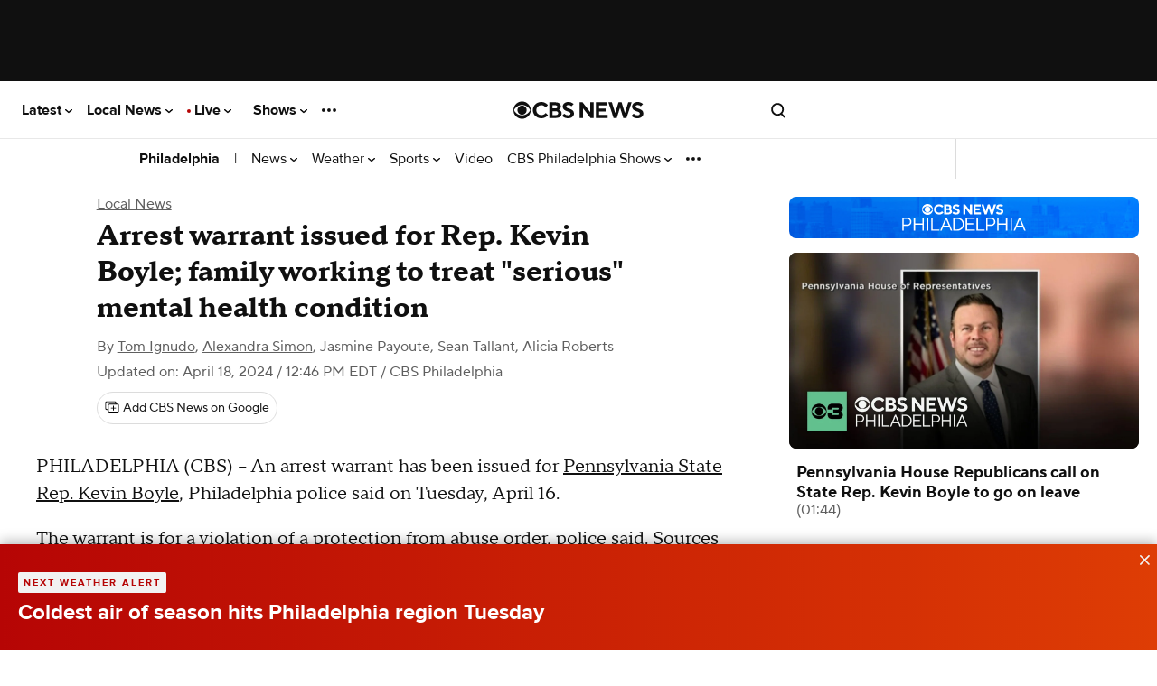

--- FILE ---
content_type: text/html; charset=utf-8
request_url: https://www.youtube-nocookie.com/embed/nO65ila_u0g?autoplay=0&rel=1&enablejsapi=1&origin=https%3A%2F%2Fwww.cbsnews.com&playsinline=1
body_size: 47205
content:
<!DOCTYPE html><html lang="en" dir="ltr" data-cast-api-enabled="true"><head><meta name="viewport" content="width=device-width, initial-scale=1"><script nonce="Ueyqds2E3Q6q0CVot2I-rQ">if ('undefined' == typeof Symbol || 'undefined' == typeof Symbol.iterator) {delete Array.prototype.entries;}</script><style name="www-roboto" nonce="CYCLt2c1fwNCXY7--nuaxw">@font-face{font-family:'Roboto';font-style:normal;font-weight:400;font-stretch:100%;src:url(//fonts.gstatic.com/s/roboto/v48/KFO7CnqEu92Fr1ME7kSn66aGLdTylUAMa3GUBHMdazTgWw.woff2)format('woff2');unicode-range:U+0460-052F,U+1C80-1C8A,U+20B4,U+2DE0-2DFF,U+A640-A69F,U+FE2E-FE2F;}@font-face{font-family:'Roboto';font-style:normal;font-weight:400;font-stretch:100%;src:url(//fonts.gstatic.com/s/roboto/v48/KFO7CnqEu92Fr1ME7kSn66aGLdTylUAMa3iUBHMdazTgWw.woff2)format('woff2');unicode-range:U+0301,U+0400-045F,U+0490-0491,U+04B0-04B1,U+2116;}@font-face{font-family:'Roboto';font-style:normal;font-weight:400;font-stretch:100%;src:url(//fonts.gstatic.com/s/roboto/v48/KFO7CnqEu92Fr1ME7kSn66aGLdTylUAMa3CUBHMdazTgWw.woff2)format('woff2');unicode-range:U+1F00-1FFF;}@font-face{font-family:'Roboto';font-style:normal;font-weight:400;font-stretch:100%;src:url(//fonts.gstatic.com/s/roboto/v48/KFO7CnqEu92Fr1ME7kSn66aGLdTylUAMa3-UBHMdazTgWw.woff2)format('woff2');unicode-range:U+0370-0377,U+037A-037F,U+0384-038A,U+038C,U+038E-03A1,U+03A3-03FF;}@font-face{font-family:'Roboto';font-style:normal;font-weight:400;font-stretch:100%;src:url(//fonts.gstatic.com/s/roboto/v48/KFO7CnqEu92Fr1ME7kSn66aGLdTylUAMawCUBHMdazTgWw.woff2)format('woff2');unicode-range:U+0302-0303,U+0305,U+0307-0308,U+0310,U+0312,U+0315,U+031A,U+0326-0327,U+032C,U+032F-0330,U+0332-0333,U+0338,U+033A,U+0346,U+034D,U+0391-03A1,U+03A3-03A9,U+03B1-03C9,U+03D1,U+03D5-03D6,U+03F0-03F1,U+03F4-03F5,U+2016-2017,U+2034-2038,U+203C,U+2040,U+2043,U+2047,U+2050,U+2057,U+205F,U+2070-2071,U+2074-208E,U+2090-209C,U+20D0-20DC,U+20E1,U+20E5-20EF,U+2100-2112,U+2114-2115,U+2117-2121,U+2123-214F,U+2190,U+2192,U+2194-21AE,U+21B0-21E5,U+21F1-21F2,U+21F4-2211,U+2213-2214,U+2216-22FF,U+2308-230B,U+2310,U+2319,U+231C-2321,U+2336-237A,U+237C,U+2395,U+239B-23B7,U+23D0,U+23DC-23E1,U+2474-2475,U+25AF,U+25B3,U+25B7,U+25BD,U+25C1,U+25CA,U+25CC,U+25FB,U+266D-266F,U+27C0-27FF,U+2900-2AFF,U+2B0E-2B11,U+2B30-2B4C,U+2BFE,U+3030,U+FF5B,U+FF5D,U+1D400-1D7FF,U+1EE00-1EEFF;}@font-face{font-family:'Roboto';font-style:normal;font-weight:400;font-stretch:100%;src:url(//fonts.gstatic.com/s/roboto/v48/KFO7CnqEu92Fr1ME7kSn66aGLdTylUAMaxKUBHMdazTgWw.woff2)format('woff2');unicode-range:U+0001-000C,U+000E-001F,U+007F-009F,U+20DD-20E0,U+20E2-20E4,U+2150-218F,U+2190,U+2192,U+2194-2199,U+21AF,U+21E6-21F0,U+21F3,U+2218-2219,U+2299,U+22C4-22C6,U+2300-243F,U+2440-244A,U+2460-24FF,U+25A0-27BF,U+2800-28FF,U+2921-2922,U+2981,U+29BF,U+29EB,U+2B00-2BFF,U+4DC0-4DFF,U+FFF9-FFFB,U+10140-1018E,U+10190-1019C,U+101A0,U+101D0-101FD,U+102E0-102FB,U+10E60-10E7E,U+1D2C0-1D2D3,U+1D2E0-1D37F,U+1F000-1F0FF,U+1F100-1F1AD,U+1F1E6-1F1FF,U+1F30D-1F30F,U+1F315,U+1F31C,U+1F31E,U+1F320-1F32C,U+1F336,U+1F378,U+1F37D,U+1F382,U+1F393-1F39F,U+1F3A7-1F3A8,U+1F3AC-1F3AF,U+1F3C2,U+1F3C4-1F3C6,U+1F3CA-1F3CE,U+1F3D4-1F3E0,U+1F3ED,U+1F3F1-1F3F3,U+1F3F5-1F3F7,U+1F408,U+1F415,U+1F41F,U+1F426,U+1F43F,U+1F441-1F442,U+1F444,U+1F446-1F449,U+1F44C-1F44E,U+1F453,U+1F46A,U+1F47D,U+1F4A3,U+1F4B0,U+1F4B3,U+1F4B9,U+1F4BB,U+1F4BF,U+1F4C8-1F4CB,U+1F4D6,U+1F4DA,U+1F4DF,U+1F4E3-1F4E6,U+1F4EA-1F4ED,U+1F4F7,U+1F4F9-1F4FB,U+1F4FD-1F4FE,U+1F503,U+1F507-1F50B,U+1F50D,U+1F512-1F513,U+1F53E-1F54A,U+1F54F-1F5FA,U+1F610,U+1F650-1F67F,U+1F687,U+1F68D,U+1F691,U+1F694,U+1F698,U+1F6AD,U+1F6B2,U+1F6B9-1F6BA,U+1F6BC,U+1F6C6-1F6CF,U+1F6D3-1F6D7,U+1F6E0-1F6EA,U+1F6F0-1F6F3,U+1F6F7-1F6FC,U+1F700-1F7FF,U+1F800-1F80B,U+1F810-1F847,U+1F850-1F859,U+1F860-1F887,U+1F890-1F8AD,U+1F8B0-1F8BB,U+1F8C0-1F8C1,U+1F900-1F90B,U+1F93B,U+1F946,U+1F984,U+1F996,U+1F9E9,U+1FA00-1FA6F,U+1FA70-1FA7C,U+1FA80-1FA89,U+1FA8F-1FAC6,U+1FACE-1FADC,U+1FADF-1FAE9,U+1FAF0-1FAF8,U+1FB00-1FBFF;}@font-face{font-family:'Roboto';font-style:normal;font-weight:400;font-stretch:100%;src:url(//fonts.gstatic.com/s/roboto/v48/KFO7CnqEu92Fr1ME7kSn66aGLdTylUAMa3OUBHMdazTgWw.woff2)format('woff2');unicode-range:U+0102-0103,U+0110-0111,U+0128-0129,U+0168-0169,U+01A0-01A1,U+01AF-01B0,U+0300-0301,U+0303-0304,U+0308-0309,U+0323,U+0329,U+1EA0-1EF9,U+20AB;}@font-face{font-family:'Roboto';font-style:normal;font-weight:400;font-stretch:100%;src:url(//fonts.gstatic.com/s/roboto/v48/KFO7CnqEu92Fr1ME7kSn66aGLdTylUAMa3KUBHMdazTgWw.woff2)format('woff2');unicode-range:U+0100-02BA,U+02BD-02C5,U+02C7-02CC,U+02CE-02D7,U+02DD-02FF,U+0304,U+0308,U+0329,U+1D00-1DBF,U+1E00-1E9F,U+1EF2-1EFF,U+2020,U+20A0-20AB,U+20AD-20C0,U+2113,U+2C60-2C7F,U+A720-A7FF;}@font-face{font-family:'Roboto';font-style:normal;font-weight:400;font-stretch:100%;src:url(//fonts.gstatic.com/s/roboto/v48/KFO7CnqEu92Fr1ME7kSn66aGLdTylUAMa3yUBHMdazQ.woff2)format('woff2');unicode-range:U+0000-00FF,U+0131,U+0152-0153,U+02BB-02BC,U+02C6,U+02DA,U+02DC,U+0304,U+0308,U+0329,U+2000-206F,U+20AC,U+2122,U+2191,U+2193,U+2212,U+2215,U+FEFF,U+FFFD;}@font-face{font-family:'Roboto';font-style:normal;font-weight:500;font-stretch:100%;src:url(//fonts.gstatic.com/s/roboto/v48/KFO7CnqEu92Fr1ME7kSn66aGLdTylUAMa3GUBHMdazTgWw.woff2)format('woff2');unicode-range:U+0460-052F,U+1C80-1C8A,U+20B4,U+2DE0-2DFF,U+A640-A69F,U+FE2E-FE2F;}@font-face{font-family:'Roboto';font-style:normal;font-weight:500;font-stretch:100%;src:url(//fonts.gstatic.com/s/roboto/v48/KFO7CnqEu92Fr1ME7kSn66aGLdTylUAMa3iUBHMdazTgWw.woff2)format('woff2');unicode-range:U+0301,U+0400-045F,U+0490-0491,U+04B0-04B1,U+2116;}@font-face{font-family:'Roboto';font-style:normal;font-weight:500;font-stretch:100%;src:url(//fonts.gstatic.com/s/roboto/v48/KFO7CnqEu92Fr1ME7kSn66aGLdTylUAMa3CUBHMdazTgWw.woff2)format('woff2');unicode-range:U+1F00-1FFF;}@font-face{font-family:'Roboto';font-style:normal;font-weight:500;font-stretch:100%;src:url(//fonts.gstatic.com/s/roboto/v48/KFO7CnqEu92Fr1ME7kSn66aGLdTylUAMa3-UBHMdazTgWw.woff2)format('woff2');unicode-range:U+0370-0377,U+037A-037F,U+0384-038A,U+038C,U+038E-03A1,U+03A3-03FF;}@font-face{font-family:'Roboto';font-style:normal;font-weight:500;font-stretch:100%;src:url(//fonts.gstatic.com/s/roboto/v48/KFO7CnqEu92Fr1ME7kSn66aGLdTylUAMawCUBHMdazTgWw.woff2)format('woff2');unicode-range:U+0302-0303,U+0305,U+0307-0308,U+0310,U+0312,U+0315,U+031A,U+0326-0327,U+032C,U+032F-0330,U+0332-0333,U+0338,U+033A,U+0346,U+034D,U+0391-03A1,U+03A3-03A9,U+03B1-03C9,U+03D1,U+03D5-03D6,U+03F0-03F1,U+03F4-03F5,U+2016-2017,U+2034-2038,U+203C,U+2040,U+2043,U+2047,U+2050,U+2057,U+205F,U+2070-2071,U+2074-208E,U+2090-209C,U+20D0-20DC,U+20E1,U+20E5-20EF,U+2100-2112,U+2114-2115,U+2117-2121,U+2123-214F,U+2190,U+2192,U+2194-21AE,U+21B0-21E5,U+21F1-21F2,U+21F4-2211,U+2213-2214,U+2216-22FF,U+2308-230B,U+2310,U+2319,U+231C-2321,U+2336-237A,U+237C,U+2395,U+239B-23B7,U+23D0,U+23DC-23E1,U+2474-2475,U+25AF,U+25B3,U+25B7,U+25BD,U+25C1,U+25CA,U+25CC,U+25FB,U+266D-266F,U+27C0-27FF,U+2900-2AFF,U+2B0E-2B11,U+2B30-2B4C,U+2BFE,U+3030,U+FF5B,U+FF5D,U+1D400-1D7FF,U+1EE00-1EEFF;}@font-face{font-family:'Roboto';font-style:normal;font-weight:500;font-stretch:100%;src:url(//fonts.gstatic.com/s/roboto/v48/KFO7CnqEu92Fr1ME7kSn66aGLdTylUAMaxKUBHMdazTgWw.woff2)format('woff2');unicode-range:U+0001-000C,U+000E-001F,U+007F-009F,U+20DD-20E0,U+20E2-20E4,U+2150-218F,U+2190,U+2192,U+2194-2199,U+21AF,U+21E6-21F0,U+21F3,U+2218-2219,U+2299,U+22C4-22C6,U+2300-243F,U+2440-244A,U+2460-24FF,U+25A0-27BF,U+2800-28FF,U+2921-2922,U+2981,U+29BF,U+29EB,U+2B00-2BFF,U+4DC0-4DFF,U+FFF9-FFFB,U+10140-1018E,U+10190-1019C,U+101A0,U+101D0-101FD,U+102E0-102FB,U+10E60-10E7E,U+1D2C0-1D2D3,U+1D2E0-1D37F,U+1F000-1F0FF,U+1F100-1F1AD,U+1F1E6-1F1FF,U+1F30D-1F30F,U+1F315,U+1F31C,U+1F31E,U+1F320-1F32C,U+1F336,U+1F378,U+1F37D,U+1F382,U+1F393-1F39F,U+1F3A7-1F3A8,U+1F3AC-1F3AF,U+1F3C2,U+1F3C4-1F3C6,U+1F3CA-1F3CE,U+1F3D4-1F3E0,U+1F3ED,U+1F3F1-1F3F3,U+1F3F5-1F3F7,U+1F408,U+1F415,U+1F41F,U+1F426,U+1F43F,U+1F441-1F442,U+1F444,U+1F446-1F449,U+1F44C-1F44E,U+1F453,U+1F46A,U+1F47D,U+1F4A3,U+1F4B0,U+1F4B3,U+1F4B9,U+1F4BB,U+1F4BF,U+1F4C8-1F4CB,U+1F4D6,U+1F4DA,U+1F4DF,U+1F4E3-1F4E6,U+1F4EA-1F4ED,U+1F4F7,U+1F4F9-1F4FB,U+1F4FD-1F4FE,U+1F503,U+1F507-1F50B,U+1F50D,U+1F512-1F513,U+1F53E-1F54A,U+1F54F-1F5FA,U+1F610,U+1F650-1F67F,U+1F687,U+1F68D,U+1F691,U+1F694,U+1F698,U+1F6AD,U+1F6B2,U+1F6B9-1F6BA,U+1F6BC,U+1F6C6-1F6CF,U+1F6D3-1F6D7,U+1F6E0-1F6EA,U+1F6F0-1F6F3,U+1F6F7-1F6FC,U+1F700-1F7FF,U+1F800-1F80B,U+1F810-1F847,U+1F850-1F859,U+1F860-1F887,U+1F890-1F8AD,U+1F8B0-1F8BB,U+1F8C0-1F8C1,U+1F900-1F90B,U+1F93B,U+1F946,U+1F984,U+1F996,U+1F9E9,U+1FA00-1FA6F,U+1FA70-1FA7C,U+1FA80-1FA89,U+1FA8F-1FAC6,U+1FACE-1FADC,U+1FADF-1FAE9,U+1FAF0-1FAF8,U+1FB00-1FBFF;}@font-face{font-family:'Roboto';font-style:normal;font-weight:500;font-stretch:100%;src:url(//fonts.gstatic.com/s/roboto/v48/KFO7CnqEu92Fr1ME7kSn66aGLdTylUAMa3OUBHMdazTgWw.woff2)format('woff2');unicode-range:U+0102-0103,U+0110-0111,U+0128-0129,U+0168-0169,U+01A0-01A1,U+01AF-01B0,U+0300-0301,U+0303-0304,U+0308-0309,U+0323,U+0329,U+1EA0-1EF9,U+20AB;}@font-face{font-family:'Roboto';font-style:normal;font-weight:500;font-stretch:100%;src:url(//fonts.gstatic.com/s/roboto/v48/KFO7CnqEu92Fr1ME7kSn66aGLdTylUAMa3KUBHMdazTgWw.woff2)format('woff2');unicode-range:U+0100-02BA,U+02BD-02C5,U+02C7-02CC,U+02CE-02D7,U+02DD-02FF,U+0304,U+0308,U+0329,U+1D00-1DBF,U+1E00-1E9F,U+1EF2-1EFF,U+2020,U+20A0-20AB,U+20AD-20C0,U+2113,U+2C60-2C7F,U+A720-A7FF;}@font-face{font-family:'Roboto';font-style:normal;font-weight:500;font-stretch:100%;src:url(//fonts.gstatic.com/s/roboto/v48/KFO7CnqEu92Fr1ME7kSn66aGLdTylUAMa3yUBHMdazQ.woff2)format('woff2');unicode-range:U+0000-00FF,U+0131,U+0152-0153,U+02BB-02BC,U+02C6,U+02DA,U+02DC,U+0304,U+0308,U+0329,U+2000-206F,U+20AC,U+2122,U+2191,U+2193,U+2212,U+2215,U+FEFF,U+FFFD;}</style><script name="www-roboto" nonce="Ueyqds2E3Q6q0CVot2I-rQ">if (document.fonts && document.fonts.load) {document.fonts.load("400 10pt Roboto", "E"); document.fonts.load("500 10pt Roboto", "E");}</script><link rel="stylesheet" href="/s/player/b95b0e7a/www-player.css" name="www-player" nonce="CYCLt2c1fwNCXY7--nuaxw"><style nonce="CYCLt2c1fwNCXY7--nuaxw">html {overflow: hidden;}body {font: 12px Roboto, Arial, sans-serif; background-color: #000; color: #fff; height: 100%; width: 100%; overflow: hidden; position: absolute; margin: 0; padding: 0;}#player {width: 100%; height: 100%;}h1 {text-align: center; color: #fff;}h3 {margin-top: 6px; margin-bottom: 3px;}.player-unavailable {position: absolute; top: 0; left: 0; right: 0; bottom: 0; padding: 25px; font-size: 13px; background: url(/img/meh7.png) 50% 65% no-repeat;}.player-unavailable .message {text-align: left; margin: 0 -5px 15px; padding: 0 5px 14px; border-bottom: 1px solid #888; font-size: 19px; font-weight: normal;}.player-unavailable a {color: #167ac6; text-decoration: none;}</style><script nonce="Ueyqds2E3Q6q0CVot2I-rQ">var ytcsi={gt:function(n){n=(n||"")+"data_";return ytcsi[n]||(ytcsi[n]={tick:{},info:{},gel:{preLoggedGelInfos:[]}})},now:window.performance&&window.performance.timing&&window.performance.now&&window.performance.timing.navigationStart?function(){return window.performance.timing.navigationStart+window.performance.now()}:function(){return(new Date).getTime()},tick:function(l,t,n){var ticks=ytcsi.gt(n).tick;var v=t||ytcsi.now();if(ticks[l]){ticks["_"+l]=ticks["_"+l]||[ticks[l]];ticks["_"+l].push(v)}ticks[l]=
v},info:function(k,v,n){ytcsi.gt(n).info[k]=v},infoGel:function(p,n){ytcsi.gt(n).gel.preLoggedGelInfos.push(p)},setStart:function(t,n){ytcsi.tick("_start",t,n)}};
(function(w,d){function isGecko(){if(!w.navigator)return false;try{if(w.navigator.userAgentData&&w.navigator.userAgentData.brands&&w.navigator.userAgentData.brands.length){var brands=w.navigator.userAgentData.brands;var i=0;for(;i<brands.length;i++)if(brands[i]&&brands[i].brand==="Firefox")return true;return false}}catch(e){setTimeout(function(){throw e;})}if(!w.navigator.userAgent)return false;var ua=w.navigator.userAgent;return ua.indexOf("Gecko")>0&&ua.toLowerCase().indexOf("webkit")<0&&ua.indexOf("Edge")<
0&&ua.indexOf("Trident")<0&&ua.indexOf("MSIE")<0}ytcsi.setStart(w.performance?w.performance.timing.responseStart:null);var isPrerender=(d.visibilityState||d.webkitVisibilityState)=="prerender";var vName=!d.visibilityState&&d.webkitVisibilityState?"webkitvisibilitychange":"visibilitychange";if(isPrerender){var startTick=function(){ytcsi.setStart();d.removeEventListener(vName,startTick)};d.addEventListener(vName,startTick,false)}if(d.addEventListener)d.addEventListener(vName,function(){ytcsi.tick("vc")},
false);if(isGecko()){var isHidden=(d.visibilityState||d.webkitVisibilityState)=="hidden";if(isHidden)ytcsi.tick("vc")}var slt=function(el,t){setTimeout(function(){var n=ytcsi.now();el.loadTime=n;if(el.slt)el.slt()},t)};w.__ytRIL=function(el){if(!el.getAttribute("data-thumb"))if(w.requestAnimationFrame)w.requestAnimationFrame(function(){slt(el,0)});else slt(el,16)}})(window,document);
</script><script nonce="Ueyqds2E3Q6q0CVot2I-rQ">var ytcfg={d:function(){return window.yt&&yt.config_||ytcfg.data_||(ytcfg.data_={})},get:function(k,o){return k in ytcfg.d()?ytcfg.d()[k]:o},set:function(){var a=arguments;if(a.length>1)ytcfg.d()[a[0]]=a[1];else{var k;for(k in a[0])ytcfg.d()[k]=a[0][k]}}};
ytcfg.set({"CLIENT_CANARY_STATE":"none","DEVICE":"cbr\u003dChrome\u0026cbrand\u003dapple\u0026cbrver\u003d131.0.0.0\u0026ceng\u003dWebKit\u0026cengver\u003d537.36\u0026cos\u003dMacintosh\u0026cosver\u003d10_15_7\u0026cplatform\u003dDESKTOP","EVENT_ID":"xkpwaePVPPb4_tcP98314Qc","EXPERIMENT_FLAGS":{"ab_det_apm":true,"ab_det_el_h":true,"ab_det_em_inj":true,"ab_l_sig_st":true,"ab_l_sig_st_e":true,"action_companion_center_align_description":true,"allow_skip_networkless":true,"always_send_and_write":true,"att_web_record_metrics":true,"attmusi":true,"c3_enable_button_impression_logging":true,"c3_watch_page_component":true,"cancel_pending_navs":true,"clean_up_manual_attribution_header":true,"config_age_report_killswitch":true,"cow_optimize_idom_compat":true,"csi_config_handling_infra":true,"csi_on_gel":true,"delhi_mweb_colorful_sd":true,"delhi_mweb_colorful_sd_v2":true,"deprecate_csi_has_info":true,"deprecate_pair_servlet_enabled":true,"desktop_sparkles_light_cta_button":true,"disable_cached_masthead_data":true,"disable_child_node_auto_formatted_strings":true,"disable_enf_isd":true,"disable_log_to_visitor_layer":true,"disable_pacf_logging_for_memory_limited_tv":true,"embeds_enable_eid_enforcement_for_youtube":true,"embeds_enable_info_panel_dismissal":true,"embeds_enable_pfp_always_unbranded":true,"embeds_muted_autoplay_sound_fix":true,"embeds_serve_es6_client":true,"embeds_web_nwl_disable_nocookie":true,"embeds_web_updated_shorts_definition_fix":true,"enable_active_view_display_ad_renderer_web_home":true,"enable_ad_disclosure_banner_a11y_fix":true,"enable_chips_shelf_view_model_fully_reactive":true,"enable_client_creator_goal_ticker_bar_revamp":true,"enable_client_only_wiz_direct_reactions":true,"enable_client_sli_logging":true,"enable_client_streamz_web":true,"enable_client_ve_spec":true,"enable_cloud_save_error_popup_after_retry":true,"enable_dai_sdf_h5_preroll":true,"enable_datasync_id_header_in_web_vss_pings":true,"enable_default_mono_cta_migration_web_client":true,"enable_docked_chat_messages":true,"enable_entity_store_from_dependency_injection":true,"enable_inline_muted_playback_on_web_search":true,"enable_inline_muted_playback_on_web_search_for_vdc":true,"enable_inline_muted_playback_on_web_search_for_vdcb":true,"enable_is_mini_app_page_active_bugfix":true,"enable_logging_first_user_action_after_game_ready":true,"enable_ltc_param_fetch_from_innertube":true,"enable_masthead_mweb_padding_fix":true,"enable_menu_renderer_button_in_mweb_hclr":true,"enable_mini_app_command_handler_mweb_fix":true,"enable_mini_app_iframe_loaded_logging":true,"enable_mini_guide_downloads_item":true,"enable_mixed_direction_formatted_strings":true,"enable_mweb_livestream_ui_update":true,"enable_mweb_new_caption_language_picker":true,"enable_names_handles_account_switcher":true,"enable_network_request_logging_on_game_events":true,"enable_new_paid_product_placement":true,"enable_obtaining_ppn_query_param":true,"enable_open_in_new_tab_icon_for_short_dr_for_desktop_search":true,"enable_open_yt_content":true,"enable_origin_query_parameter_bugfix":true,"enable_pause_ads_on_ytv_html5":true,"enable_payments_purchase_manager":true,"enable_pdp_icon_prefetch":true,"enable_pl_r_si_fa":true,"enable_place_pivot_url":true,"enable_playable_a11y_label_with_badge_text":true,"enable_pv_screen_modern_text":true,"enable_removing_navbar_title_on_hashtag_page_mweb":true,"enable_resetting_scroll_position_on_flow_change":true,"enable_rta_manager":true,"enable_sdf_companion_h5":true,"enable_sdf_dai_h5_midroll":true,"enable_sdf_h5_endemic_mid_post_roll":true,"enable_sdf_on_h5_unplugged_vod_midroll":true,"enable_sdf_shorts_player_bytes_h5":true,"enable_sdk_performance_network_logging":true,"enable_sending_unwrapped_game_audio_as_serialized_metadata":true,"enable_sfv_effect_pivot_url":true,"enable_shorts_new_carousel":true,"enable_skip_ad_guidance_prompt":true,"enable_skippable_ads_for_unplugged_ad_pod":true,"enable_smearing_expansion_dai":true,"enable_third_party_info":true,"enable_time_out_messages":true,"enable_timeline_view_modern_transcript_fe":true,"enable_video_display_compact_button_group_for_desktop_search":true,"enable_watch_next_pause_autoplay_lact":true,"enable_web_home_top_landscape_image_layout_level_click":true,"enable_web_tiered_gel":true,"enable_window_constrained_buy_flow_dialog":true,"enable_wiz_queue_effect_and_on_init_initial_runs":true,"enable_ypc_spinners":true,"enable_yt_ata_iframe_authuser":true,"export_networkless_options":true,"export_player_version_to_ytconfig":true,"fill_single_video_with_notify_to_lasr":true,"fix_ad_miniplayer_controls_rendering":true,"fix_ads_tracking_for_swf_config_deprecation_mweb":true,"h5_companion_enable_adcpn_macro_substitution_for_click_pings":true,"h5_inplayer_enable_adcpn_macro_substitution_for_click_pings":true,"h5_reset_cache_and_filter_before_update_masthead":true,"hide_channel_creation_title_for_mweb":true,"high_ccv_client_side_caching_h5":true,"html5_log_trigger_events_with_debug_data":true,"html5_ssdai_enable_media_end_cue_range":true,"il_attach_cache_limit":true,"il_use_view_model_logging_context":true,"is_browser_support_for_webcam_streaming":true,"json_condensed_response":true,"kev_adb_pg":true,"kevlar_gel_error_routing":true,"kevlar_watch_cinematics":true,"live_chat_enable_controller_extraction":true,"live_chat_enable_rta_manager":true,"live_chat_increased_min_height":true,"log_click_with_layer_from_element_in_command_handler":true,"log_errors_through_nwl_on_retry":true,"mdx_enable_privacy_disclosure_ui":true,"mdx_load_cast_api_bootstrap_script":true,"medium_progress_bar_modification":true,"migrate_remaining_web_ad_badges_to_innertube":true,"mobile_account_menu_refresh":true,"mweb_a11y_enable_player_controls_invisible_toggle":true,"mweb_account_linking_noapp":true,"mweb_after_render_to_scheduler":true,"mweb_allow_modern_search_suggest_behavior":true,"mweb_animated_actions":true,"mweb_app_upsell_button_direct_to_app":true,"mweb_big_progress_bar":true,"mweb_c3_disable_carve_out":true,"mweb_c3_disable_carve_out_keep_external_links":true,"mweb_c3_enable_adaptive_signals":true,"mweb_c3_endscreen":true,"mweb_c3_endscreen_v2":true,"mweb_c3_library_page_enable_recent_shelf":true,"mweb_c3_remove_web_navigation_endpoint_data":true,"mweb_c3_use_canonical_from_player_response":true,"mweb_cinematic_watch":true,"mweb_command_handler":true,"mweb_delay_watch_initial_data":true,"mweb_disable_searchbar_scroll":true,"mweb_enable_fine_scrubbing_for_recs":true,"mweb_enable_keto_batch_player_fullscreen":true,"mweb_enable_keto_batch_player_progress_bar":true,"mweb_enable_keto_batch_player_tooltips":true,"mweb_enable_lockup_view_model_for_ucp":true,"mweb_enable_mix_panel_title_metadata":true,"mweb_enable_more_drawer":true,"mweb_enable_optional_fullscreen_landscape_locking":true,"mweb_enable_overlay_touch_manager":true,"mweb_enable_premium_carve_out_fix":true,"mweb_enable_refresh_detection":true,"mweb_enable_search_imp":true,"mweb_enable_sequence_signal":true,"mweb_enable_shorts_pivot_button":true,"mweb_enable_shorts_video_preload":true,"mweb_enable_skippables_on_jio_phone":true,"mweb_enable_storyboards":true,"mweb_enable_two_line_title_on_shorts":true,"mweb_enable_varispeed_controller":true,"mweb_enable_warm_channel_requests":true,"mweb_enable_watch_feed_infinite_scroll":true,"mweb_enable_wrapped_unplugged_pause_membership_dialog_renderer":true,"mweb_filter_video_format_in_webfe":true,"mweb_fix_livestream_seeking":true,"mweb_fix_monitor_visibility_after_render":true,"mweb_fix_section_list_continuation_item_renderers":true,"mweb_force_ios_fallback_to_native_control":true,"mweb_fp_auto_fullscreen":true,"mweb_fullscreen_controls":true,"mweb_fullscreen_controls_action_buttons":true,"mweb_fullscreen_watch_system":true,"mweb_home_reactive_shorts":true,"mweb_innertube_search_command":true,"mweb_lang_in_html":true,"mweb_like_button_synced_with_entities":true,"mweb_logo_use_home_page_ve":true,"mweb_module_decoration":true,"mweb_native_control_in_faux_fullscreen_shared":true,"mweb_panel_container_inert":true,"mweb_player_control_on_hover":true,"mweb_player_delhi_dtts":true,"mweb_player_settings_use_bottom_sheet":true,"mweb_player_show_previous_next_buttons_in_playlist":true,"mweb_player_skip_no_op_state_changes":true,"mweb_player_user_select_none":true,"mweb_playlist_engagement_panel":true,"mweb_progress_bar_seek_on_mouse_click":true,"mweb_pull_2_full":true,"mweb_pull_2_full_enable_touch_handlers":true,"mweb_schedule_warm_watch_response":true,"mweb_searchbox_legacy_navigation":true,"mweb_see_fewer_shorts":true,"mweb_sheets_ui_refresh":true,"mweb_shorts_comments_panel_id_change":true,"mweb_shorts_early_continuation":true,"mweb_show_ios_smart_banner":true,"mweb_use_server_url_on_startup":true,"mweb_watch_captions_enable_auto_translate":true,"mweb_watch_captions_set_default_size":true,"mweb_watch_stop_scheduler_on_player_response":true,"mweb_watchfeed_big_thumbnails":true,"mweb_yt_searchbox":true,"networkless_logging":true,"no_client_ve_attach_unless_shown":true,"nwl_send_from_memory_when_online":true,"pageid_as_header_web":true,"playback_settings_use_switch_menu":true,"player_controls_autonav_fix":true,"player_controls_skip_double_signal_update":true,"polymer_bad_build_labels":true,"polymer_verifiy_app_state":true,"qoe_send_and_write":true,"remove_chevron_from_ad_disclosure_banner_h5":true,"remove_masthead_channel_banner_on_refresh":true,"remove_slot_id_exited_trigger_for_dai_in_player_slot_expire":true,"replace_client_url_parsing_with_server_signal":true,"service_worker_enabled":true,"service_worker_push_enabled":true,"service_worker_push_home_page_prompt":true,"service_worker_push_watch_page_prompt":true,"shell_load_gcf":true,"shorten_initial_gel_batch_timeout":true,"should_use_yt_voice_endpoint_in_kaios":true,"skip_invalid_ytcsi_ticks":true,"skip_setting_info_in_csi_data_object":true,"smarter_ve_dedupping":true,"speedmaster_no_seek":true,"start_client_gcf_mweb":true,"stop_handling_click_for_non_rendering_overlay_layout":true,"suppress_error_204_logging":true,"synced_panel_scrolling_controller":true,"use_event_time_ms_header":true,"use_fifo_for_networkless":true,"use_player_abuse_bg_library":true,"use_request_time_ms_header":true,"use_session_based_sampling":true,"use_thumbnail_overlay_time_status_renderer_for_live_badge":true,"use_ts_visibilitylogger":true,"vss_final_ping_send_and_write":true,"vss_playback_use_send_and_write":true,"web_adaptive_repeat_ase":true,"web_always_load_chat_support":true,"web_animated_like":true,"web_api_url":true,"web_attributed_string_deep_equal_bugfix":true,"web_autonav_allow_off_by_default":true,"web_button_vm_refactor_disabled":true,"web_c3_log_app_init_finish":true,"web_csi_action_sampling_enabled":true,"web_dedupe_ve_grafting":true,"web_disable_backdrop_filter":true,"web_enable_ab_rsp_cl":true,"web_enable_course_icon_update":true,"web_enable_error_204":true,"web_enable_horizontal_video_attributes_section":true,"web_fix_segmented_like_dislike_undefined":true,"web_gcf_hashes_innertube":true,"web_gel_timeout_cap":true,"web_metadata_carousel_elref_bugfix":true,"web_parent_target_for_sheets":true,"web_persist_server_autonav_state_on_client":true,"web_playback_associated_log_ctt":true,"web_playback_associated_ve":true,"web_prefetch_preload_video":true,"web_progress_bar_draggable":true,"web_resizable_advertiser_banner_on_masthead_safari_fix":true,"web_scheduler_auto_init":true,"web_shorts_just_watched_on_channel_and_pivot_study":true,"web_shorts_just_watched_overlay":true,"web_shorts_pivot_button_view_model_reactive":true,"web_update_panel_visibility_logging_fix":true,"web_video_attribute_view_model_a11y_fix":true,"web_watch_controls_state_signals":true,"web_wiz_attributed_string":true,"web_yt_config_context":true,"webfe_mweb_watch_microdata":true,"webfe_watch_shorts_canonical_url_fix":true,"webpo_exit_on_net_err":true,"wiz_diff_overwritable":true,"wiz_memoize_stamper_items":true,"woffle_used_state_report":true,"wpo_gel_strz":true,"ytcp_paper_tooltip_use_scoped_owner_root":true,"ytidb_clear_embedded_player":true,"H5_async_logging_delay_ms":30000.0,"attention_logging_scroll_throttle":500.0,"autoplay_pause_by_lact_sampling_fraction":0.0,"cinematic_watch_effect_opacity":0.4,"log_window_onerror_fraction":0.1,"speedmaster_playback_rate":2.0,"tv_pacf_logging_sample_rate":0.01,"web_attention_logging_scroll_throttle":500.0,"web_load_prediction_threshold":0.1,"web_navigation_prediction_threshold":0.1,"web_pbj_log_warning_rate":0.0,"web_system_health_fraction":0.01,"ytidb_transaction_ended_event_rate_limit":0.02,"active_time_update_interval_ms":10000,"att_init_delay":500,"autoplay_pause_by_lact_sec":0,"botguard_async_snapshot_timeout_ms":3000,"check_navigator_accuracy_timeout_ms":0,"cinematic_watch_css_filter_blur_strength":40,"cinematic_watch_fade_out_duration":500,"close_webview_delay_ms":100,"cloud_save_game_data_rate_limit_ms":3000,"compression_disable_point":10,"custom_active_view_tos_timeout_ms":3600000,"embeds_widget_poll_interval_ms":0,"gel_min_batch_size":3,"gel_queue_timeout_max_ms":60000,"get_async_timeout_ms":60000,"hide_cta_for_home_web_video_ads_animate_in_time":2,"html5_byterate_soft_cap":0,"initial_gel_batch_timeout":2000,"max_body_size_to_compress":500000,"max_prefetch_window_sec_for_livestream_optimization":10,"min_prefetch_offset_sec_for_livestream_optimization":20,"mini_app_container_iframe_src_update_delay_ms":0,"multiple_preview_news_duration_time":11000,"mweb_c3_toast_duration_ms":5000,"mweb_deep_link_fallback_timeout_ms":10000,"mweb_delay_response_received_actions":100,"mweb_fp_dpad_rate_limit_ms":0,"mweb_fp_dpad_watch_title_clamp_lines":0,"mweb_history_manager_cache_size":100,"mweb_ios_fullscreen_playback_transition_delay_ms":500,"mweb_ios_fullscreen_system_pause_epilson_ms":0,"mweb_override_response_store_expiration_ms":0,"mweb_shorts_early_continuation_trigger_threshold":4,"mweb_w2w_max_age_seconds":0,"mweb_watch_captions_default_size":2,"neon_dark_launch_gradient_count":0,"network_polling_interval":30000,"play_click_interval_ms":30000,"play_ping_interval_ms":10000,"prefetch_comments_ms_after_video":0,"send_config_hash_timer":0,"service_worker_push_logged_out_prompt_watches":-1,"service_worker_push_prompt_cap":-1,"service_worker_push_prompt_delay_microseconds":3888000000000,"show_mini_app_ad_frequency_cap_ms":300000,"slow_compressions_before_abandon_count":4,"speedmaster_cancellation_movement_dp":10,"speedmaster_touch_activation_ms":500,"web_attention_logging_throttle":500,"web_foreground_heartbeat_interval_ms":28000,"web_gel_debounce_ms":10000,"web_logging_max_batch":100,"web_max_tracing_events":50,"web_tracing_session_replay":0,"wil_icon_max_concurrent_fetches":9999,"ytidb_remake_db_retries":3,"ytidb_reopen_db_retries":3,"WebClientReleaseProcessCritical__youtube_embeds_client_version_override":"","WebClientReleaseProcessCritical__youtube_embeds_web_client_version_override":"","WebClientReleaseProcessCritical__youtube_mweb_client_version_override":"","debug_forced_internalcountrycode":"","embeds_web_synth_ch_headers_banned_urls_regex":"","enable_web_media_service":"DISABLED","il_payload_scraping":"","live_chat_unicode_emoji_json_url":"https://www.gstatic.com/youtube/img/emojis/emojis-svg-9.json","mweb_deep_link_feature_tag_suffix":"11268432","mweb_enable_shorts_innertube_player_prefetch_trigger":"NONE","mweb_fp_dpad":"home,search,browse,channel,create_channel,experiments,settings,trending,oops,404,paid_memberships,sponsorship,premium,shorts","mweb_fp_dpad_linear_navigation":"","mweb_fp_dpad_linear_navigation_visitor":"","mweb_fp_dpad_visitor":"","mweb_preload_video_by_player_vars":"","mweb_sign_in_button_style":"STYLE_SUGGESTIVE_AVATAR","place_pivot_triggering_container_alternate":"","place_pivot_triggering_counterfactual_container_alternate":"","search_ui_mweb_searchbar_restyle":"DEFAULT","service_worker_push_force_notification_prompt_tag":"1","service_worker_scope":"/","suggest_exp_str":"","web_client_version_override":"","kevlar_command_handler_command_banlist":[],"mini_app_ids_without_game_ready":["UgkxHHtsak1SC8mRGHMZewc4HzeAY3yhPPmJ","Ugkx7OgzFqE6z_5Mtf4YsotGfQNII1DF_RBm"],"web_op_signal_type_banlist":[],"web_tracing_enabled_spans":["event","command"]},"GAPI_HINT_PARAMS":"m;/_/scs/abc-static/_/js/k\u003dgapi.gapi.en.FZb77tO2YW4.O/d\u003d1/rs\u003dAHpOoo8lqavmo6ayfVxZovyDiP6g3TOVSQ/m\u003d__features__","GAPI_HOST":"https://apis.google.com","GAPI_LOCALE":"en_US","GL":"US","HL":"en","HTML_DIR":"ltr","HTML_LANG":"en","INNERTUBE_API_KEY":"AIzaSyAO_FJ2SlqU8Q4STEHLGCilw_Y9_11qcW8","INNERTUBE_API_VERSION":"v1","INNERTUBE_CLIENT_NAME":"WEB_EMBEDDED_PLAYER","INNERTUBE_CLIENT_VERSION":"1.20260116.01.00","INNERTUBE_CONTEXT":{"client":{"hl":"en","gl":"US","remoteHost":"13.59.126.40","deviceMake":"Apple","deviceModel":"","visitorData":"[base64]%3D%3D","userAgent":"Mozilla/5.0 (Macintosh; Intel Mac OS X 10_15_7) AppleWebKit/537.36 (KHTML, like Gecko) Chrome/131.0.0.0 Safari/537.36; ClaudeBot/1.0; +claudebot@anthropic.com),gzip(gfe)","clientName":"WEB_EMBEDDED_PLAYER","clientVersion":"1.20260116.01.00","osName":"Macintosh","osVersion":"10_15_7","originalUrl":"https://www.youtube-nocookie.com/embed/nO65ila_u0g?autoplay\u003d0\u0026rel\u003d1\u0026enablejsapi\u003d1\u0026origin\u003dhttps%3A%2F%2Fwww.cbsnews.com\u0026playsinline\u003d1","platform":"DESKTOP","clientFormFactor":"UNKNOWN_FORM_FACTOR","configInfo":{"appInstallData":"[base64]%3D%3D"},"browserName":"Chrome","browserVersion":"131.0.0.0","acceptHeader":"text/html,application/xhtml+xml,application/xml;q\u003d0.9,image/webp,image/apng,*/*;q\u003d0.8,application/signed-exchange;v\u003db3;q\u003d0.9","deviceExperimentId":"ChxOelU1TnpZMU5EYzROVGM1TURBeE1qVTVOQT09EMeVwcsGGMaVwcsG","rolloutToken":"CPyxj66WqLqjThDV5IuI25uSAxjV5IuI25uSAw%3D%3D"},"user":{"lockedSafetyMode":false},"request":{"useSsl":true},"clickTracking":{"clickTrackingParams":"IhMI49CLiNubkgMVdrz/BB33Zj18"},"thirdParty":{"embeddedPlayerContext":{"embeddedPlayerEncryptedContext":"AD5ZzFRD-eEBF62aZAAvMu75vi2wCyoC4RrdD8xMc7WkNcDlBBWhhtQDvZyzM_fS75LoQOuTlgBdFee4ayhpT4Zz7mhGh_Pxt_wYXvMfKUHodfv5AhLCZ-_uNWAik8ksjjYAEKPE","ancestorOriginsSupported":false}}},"INNERTUBE_CONTEXT_CLIENT_NAME":56,"INNERTUBE_CONTEXT_CLIENT_VERSION":"1.20260116.01.00","INNERTUBE_CONTEXT_GL":"US","INNERTUBE_CONTEXT_HL":"en","LATEST_ECATCHER_SERVICE_TRACKING_PARAMS":{"client.name":"WEB_EMBEDDED_PLAYER","client.jsfeat":"2021"},"LOGGED_IN":false,"PAGE_BUILD_LABEL":"youtube.embeds.web_20260116_01_RC00","PAGE_CL":856990104,"SERVER_NAME":"WebFE","VISITOR_DATA":"[base64]%3D%3D","WEB_PLAYER_CONTEXT_CONFIGS":{"WEB_PLAYER_CONTEXT_CONFIG_ID_EMBEDDED_PLAYER":{"rootElementId":"movie_player","jsUrl":"/s/player/b95b0e7a/player_ias.vflset/en_US/base.js","cssUrl":"/s/player/b95b0e7a/www-player.css","contextId":"WEB_PLAYER_CONTEXT_CONFIG_ID_EMBEDDED_PLAYER","eventLabel":"embedded","contentRegion":"US","hl":"en_US","hostLanguage":"en","innertubeApiKey":"AIzaSyAO_FJ2SlqU8Q4STEHLGCilw_Y9_11qcW8","innertubeApiVersion":"v1","innertubeContextClientVersion":"1.20260116.01.00","disableRelatedVideos":false,"device":{"brand":"apple","model":"","browser":"Chrome","browserVersion":"131.0.0.0","os":"Macintosh","osVersion":"10_15_7","platform":"DESKTOP","interfaceName":"WEB_EMBEDDED_PLAYER","interfaceVersion":"1.20260116.01.00"},"serializedExperimentIds":"24004644,51010235,51063643,51098299,51204329,51222973,51340662,51349914,51353393,51366423,51389629,51404808,51404810,51484222,51489567,51490331,51500051,51505436,51530495,51534669,51560386,51565115,51566373,51578633,51583821,51585555,51605258,51605395,51609829,51611457,51620867,51621065,51626155,51632249,51637029,51638932,51648336,51666850,51672162,51681662,51683502,51696107,51696619,51697032,51700777,51701616,51705183,51711227,51711298,51712601,51713237,51714463,51719411,51719591,51719628,51738919,51741220,51743156","serializedExperimentFlags":"H5_async_logging_delay_ms\u003d30000.0\u0026PlayerWeb__h5_enable_advisory_rating_restrictions\u003dtrue\u0026a11y_h5_associate_survey_question\u003dtrue\u0026ab_det_apm\u003dtrue\u0026ab_det_el_h\u003dtrue\u0026ab_det_em_inj\u003dtrue\u0026ab_l_sig_st\u003dtrue\u0026ab_l_sig_st_e\u003dtrue\u0026action_companion_center_align_description\u003dtrue\u0026ad_pod_disable_companion_persist_ads_quality\u003dtrue\u0026add_stmp_logs_for_voice_boost\u003dtrue\u0026allow_autohide_on_paused_videos\u003dtrue\u0026allow_drm_override\u003dtrue\u0026allow_live_autoplay\u003dtrue\u0026allow_poltergust_autoplay\u003dtrue\u0026allow_skip_networkless\u003dtrue\u0026allow_vp9_1080p_mq_enc\u003dtrue\u0026always_cache_redirect_endpoint\u003dtrue\u0026always_send_and_write\u003dtrue\u0026annotation_module_vast_cards_load_logging_fraction\u003d0.0\u0026assign_drm_family_by_format\u003dtrue\u0026att_web_record_metrics\u003dtrue\u0026attention_logging_scroll_throttle\u003d500.0\u0026attmusi\u003dtrue\u0026autoplay_time\u003d10000\u0026autoplay_time_for_fullscreen\u003d-1\u0026autoplay_time_for_music_content\u003d-1\u0026bg_vm_reinit_threshold\u003d7200000\u0026blocked_packages_for_sps\u003d[]\u0026botguard_async_snapshot_timeout_ms\u003d3000\u0026captions_url_add_ei\u003dtrue\u0026check_navigator_accuracy_timeout_ms\u003d0\u0026clean_up_manual_attribution_header\u003dtrue\u0026compression_disable_point\u003d10\u0026cow_optimize_idom_compat\u003dtrue\u0026csi_config_handling_infra\u003dtrue\u0026csi_on_gel\u003dtrue\u0026custom_active_view_tos_timeout_ms\u003d3600000\u0026dash_manifest_version\u003d5\u0026debug_bandaid_hostname\u003d\u0026debug_bandaid_port\u003d0\u0026debug_sherlog_username\u003d\u0026delhi_modern_player_default_thumbnail_percentage\u003d0.0\u0026delhi_modern_player_faster_autohide_delay_ms\u003d2000\u0026delhi_modern_player_pause_thumbnail_percentage\u003d0.6\u0026delhi_modern_web_player_blending_mode\u003d\u0026delhi_modern_web_player_disable_frosted_glass\u003dtrue\u0026delhi_modern_web_player_horizontal_volume_controls\u003dtrue\u0026delhi_modern_web_player_lhs_volume_controls\u003dtrue\u0026delhi_modern_web_player_responsive_compact_controls_threshold\u003d0\u0026deprecate_22\u003dtrue\u0026deprecate_csi_has_info\u003dtrue\u0026deprecate_delay_ping\u003dtrue\u0026deprecate_pair_servlet_enabled\u003dtrue\u0026desktop_sparkles_light_cta_button\u003dtrue\u0026disable_av1_setting\u003dtrue\u0026disable_branding_context\u003dtrue\u0026disable_cached_masthead_data\u003dtrue\u0026disable_channel_id_check_for_suspended_channels\u003dtrue\u0026disable_child_node_auto_formatted_strings\u003dtrue\u0026disable_enf_isd\u003dtrue\u0026disable_lifa_for_supex_users\u003dtrue\u0026disable_log_to_visitor_layer\u003dtrue\u0026disable_mdx_connection_in_mdx_module_for_music_web\u003dtrue\u0026disable_pacf_logging_for_memory_limited_tv\u003dtrue\u0026disable_reduced_fullscreen_autoplay_countdown_for_minors\u003dtrue\u0026disable_reel_item_watch_format_filtering\u003dtrue\u0026disable_threegpp_progressive_formats\u003dtrue\u0026disable_touch_events_on_skip_button\u003dtrue\u0026edge_encryption_fill_primary_key_version\u003dtrue\u0026embeds_enable_info_panel_dismissal\u003dtrue\u0026embeds_enable_move_set_center_crop_to_public\u003dtrue\u0026embeds_enable_per_video_embed_config\u003dtrue\u0026embeds_enable_pfp_always_unbranded\u003dtrue\u0026embeds_web_lite_mode\u003d1\u0026embeds_web_nwl_disable_nocookie\u003dtrue\u0026embeds_web_synth_ch_headers_banned_urls_regex\u003d\u0026enable_aci_on_lr_feeds\u003dtrue\u0026enable_active_view_display_ad_renderer_web_home\u003dtrue\u0026enable_active_view_lr_shorts_video\u003dtrue\u0026enable_active_view_web_shorts_video\u003dtrue\u0026enable_ad_cpn_macro_substitution_for_click_pings\u003dtrue\u0026enable_ad_disclosure_banner_a11y_fix\u003dtrue\u0026enable_app_promo_endcap_eml_on_tablet\u003dtrue\u0026enable_batched_cross_device_pings_in_gel_fanout\u003dtrue\u0026enable_cast_for_web_unplugged\u003dtrue\u0026enable_cast_on_music_web\u003dtrue\u0026enable_cipher_for_manifest_urls\u003dtrue\u0026enable_cleanup_masthead_autoplay_hack_fix\u003dtrue\u0026enable_client_creator_goal_ticker_bar_revamp\u003dtrue\u0026enable_client_only_wiz_direct_reactions\u003dtrue\u0026enable_client_page_id_header_for_first_party_pings\u003dtrue\u0026enable_client_sli_logging\u003dtrue\u0026enable_client_ve_spec\u003dtrue\u0026enable_cta_banner_on_unplugged_lr\u003dtrue\u0026enable_custom_playhead_parsing\u003dtrue\u0026enable_dai_sdf_h5_preroll\u003dtrue\u0026enable_datasync_id_header_in_web_vss_pings\u003dtrue\u0026enable_default_mono_cta_migration_web_client\u003dtrue\u0026enable_dsa_ad_badge_for_action_endcap_on_android\u003dtrue\u0026enable_dsa_ad_badge_for_action_endcap_on_ios\u003dtrue\u0026enable_entity_store_from_dependency_injection\u003dtrue\u0026enable_error_corrections_infocard_web_client\u003dtrue\u0026enable_error_corrections_infocards_icon_web\u003dtrue\u0026enable_inline_muted_playback_on_web_search\u003dtrue\u0026enable_inline_muted_playback_on_web_search_for_vdc\u003dtrue\u0026enable_inline_muted_playback_on_web_search_for_vdcb\u003dtrue\u0026enable_kabuki_comments_on_shorts\u003ddisabled\u0026enable_ltc_param_fetch_from_innertube\u003dtrue\u0026enable_mixed_direction_formatted_strings\u003dtrue\u0026enable_modern_skip_button_on_web\u003dtrue\u0026enable_mweb_livestream_ui_update\u003dtrue\u0026enable_new_paid_product_placement\u003dtrue\u0026enable_open_in_new_tab_icon_for_short_dr_for_desktop_search\u003dtrue\u0026enable_out_of_stock_text_all_surfaces\u003dtrue\u0026enable_paid_content_overlay_bugfix\u003dtrue\u0026enable_pause_ads_on_ytv_html5\u003dtrue\u0026enable_pl_r_si_fa\u003dtrue\u0026enable_policy_based_hqa_filter_in_watch_server\u003dtrue\u0026enable_progres_commands_lr_feeds\u003dtrue\u0026enable_publishing_region_param_in_sus\u003dtrue\u0026enable_pv_screen_modern_text\u003dtrue\u0026enable_rpr_token_on_ltl_lookup\u003dtrue\u0026enable_sdf_companion_h5\u003dtrue\u0026enable_sdf_dai_h5_midroll\u003dtrue\u0026enable_sdf_h5_endemic_mid_post_roll\u003dtrue\u0026enable_sdf_on_h5_unplugged_vod_midroll\u003dtrue\u0026enable_sdf_shorts_player_bytes_h5\u003dtrue\u0026enable_server_driven_abr\u003dtrue\u0026enable_server_driven_abr_for_backgroundable\u003dtrue\u0026enable_server_driven_abr_url_generation\u003dtrue\u0026enable_server_driven_readahead\u003dtrue\u0026enable_skip_ad_guidance_prompt\u003dtrue\u0026enable_skip_to_next_messaging\u003dtrue\u0026enable_skippable_ads_for_unplugged_ad_pod\u003dtrue\u0026enable_smart_skip_player_controls_shown_on_web\u003dtrue\u0026enable_smart_skip_player_controls_shown_on_web_increased_triggering_sensitivity\u003dtrue\u0026enable_smart_skip_speedmaster_on_web\u003dtrue\u0026enable_smearing_expansion_dai\u003dtrue\u0026enable_split_screen_ad_baseline_experience_endemic_live_h5\u003dtrue\u0026enable_third_party_info\u003dtrue\u0026enable_to_call_playready_backend_directly\u003dtrue\u0026enable_unified_action_endcap_on_web\u003dtrue\u0026enable_video_display_compact_button_group_for_desktop_search\u003dtrue\u0026enable_voice_boost_feature\u003dtrue\u0026enable_vp9_appletv5_on_server\u003dtrue\u0026enable_watch_server_rejected_formats_logging\u003dtrue\u0026enable_web_home_top_landscape_image_layout_level_click\u003dtrue\u0026enable_web_media_session_metadata_fix\u003dtrue\u0026enable_web_premium_varispeed_upsell\u003dtrue\u0026enable_web_tiered_gel\u003dtrue\u0026enable_wiz_queue_effect_and_on_init_initial_runs\u003dtrue\u0026enable_yt_ata_iframe_authuser\u003dtrue\u0026enable_ytv_csdai_vp9\u003dtrue\u0026export_networkless_options\u003dtrue\u0026export_player_version_to_ytconfig\u003dtrue\u0026fill_live_request_config_in_ustreamer_config\u003dtrue\u0026fill_single_video_with_notify_to_lasr\u003dtrue\u0026filter_vb_without_non_vb_equivalents\u003dtrue\u0026filter_vp9_for_live_dai\u003dtrue\u0026fix_ad_miniplayer_controls_rendering\u003dtrue\u0026fix_ads_tracking_for_swf_config_deprecation_mweb\u003dtrue\u0026fix_h5_toggle_button_a11y\u003dtrue\u0026fix_survey_color_contrast_on_destop\u003dtrue\u0026fix_toggle_button_role_for_ad_components\u003dtrue\u0026fresca_polling_delay_override\u003d0\u0026gab_return_sabr_ssdai_config\u003dtrue\u0026gel_min_batch_size\u003d3\u0026gel_queue_timeout_max_ms\u003d60000\u0026gvi_channel_client_screen\u003dtrue\u0026h5_companion_enable_adcpn_macro_substitution_for_click_pings\u003dtrue\u0026h5_enable_ad_mbs\u003dtrue\u0026h5_inplayer_enable_adcpn_macro_substitution_for_click_pings\u003dtrue\u0026h5_reset_cache_and_filter_before_update_masthead\u003dtrue\u0026heatseeker_decoration_threshold\u003d0.0\u0026hfr_dropped_framerate_fallback_threshold\u003d0\u0026hide_cta_for_home_web_video_ads_animate_in_time\u003d2\u0026high_ccv_client_side_caching_h5\u003dtrue\u0026hls_use_new_codecs_string_api\u003dtrue\u0026html5_ad_timeout_ms\u003d0\u0026html5_adaptation_step_count\u003d0\u0026html5_ads_preroll_lock_timeout_delay_ms\u003d15000\u0026html5_allow_multiview_tile_preload\u003dtrue\u0026html5_allow_preloading_with_idle_only_network_for_sabr\u003dtrue\u0026html5_allow_video_keyframe_without_audio\u003dtrue\u0026html5_apply_constraints_in_client_for_sabr\u003dtrue\u0026html5_apply_min_failures\u003dtrue\u0026html5_apply_start_time_within_ads_for_ssdai_transitions\u003dtrue\u0026html5_atr_disable_force_fallback\u003dtrue\u0026html5_att_playback_timeout_ms\u003d30000\u0026html5_attach_num_random_bytes_to_bandaid\u003d0\u0026html5_attach_po_token_to_bandaid\u003dtrue\u0026html5_autonav_cap_idle_secs\u003d0\u0026html5_autonav_quality_cap\u003d720\u0026html5_autoplay_default_quality_cap\u003d0\u0026html5_auxiliary_estimate_weight\u003d0.0\u0026html5_av1_ordinal_cap\u003d0\u0026html5_bandaid_attach_content_po_token\u003dtrue\u0026html5_block_pip_safari_delay\u003d0\u0026html5_bypass_contention_secs\u003d0.0\u0026html5_byterate_soft_cap\u003d0\u0026html5_check_for_idle_network_interval_ms\u003d1000\u0026html5_chipset_soft_cap\u003d8192\u0026html5_clamp_invalid_seek_to_min_seekable_time\u003dtrue\u0026html5_consume_all_buffered_bytes_one_poll\u003dtrue\u0026html5_continuous_goodput_probe_interval_ms\u003d0\u0026html5_d6de4_cloud_project_number\u003d868618676952\u0026html5_d6de4_defer_timeout_ms\u003d0\u0026html5_debug_data_log_probability\u003d0.0\u0026html5_decode_to_texture_cap\u003dtrue\u0026html5_default_ad_gain\u003d0.5\u0026html5_default_av1_threshold\u003d0\u0026html5_default_quality_cap\u003d0\u0026html5_defer_fetch_att_ms\u003d0\u0026html5_delayed_retry_count\u003d1\u0026html5_delayed_retry_delay_ms\u003d5000\u0026html5_deprecate_adservice\u003dtrue\u0026html5_deprecate_manifestful_fallback\u003dtrue\u0026html5_deprecate_video_tag_pool\u003dtrue\u0026html5_desktop_vr180_allow_panning\u003dtrue\u0026html5_df_downgrade_thresh\u003d0.6\u0026html5_disable_client_autonav_cap_for_onesie\u003dtrue\u0026html5_disable_loop_range_for_shorts_ads\u003dtrue\u0026html5_disable_move_pssh_to_moov\u003dtrue\u0026html5_disable_non_contiguous\u003dtrue\u0026html5_disable_peak_shave_for_onesie\u003dtrue\u0026html5_disable_ustreamer_constraint_for_sabr\u003dtrue\u0026html5_disable_web_safari_dai\u003dtrue\u0026html5_displayed_frame_rate_downgrade_threshold\u003d45\u0026html5_drm_byterate_soft_cap\u003d0\u0026html5_drm_check_all_key_error_states\u003dtrue\u0026html5_drm_cpi_license_key\u003dtrue\u0026html5_drm_live_byterate_soft_cap\u003d0\u0026html5_early_media_for_sharper_shorts\u003dtrue\u0026html5_enable_ac3\u003dtrue\u0026html5_enable_audio_track_stickiness\u003dtrue\u0026html5_enable_audio_track_stickiness_phase_two\u003dtrue\u0026html5_enable_caption_changes_for_mosaic\u003dtrue\u0026html5_enable_composite_embargo\u003dtrue\u0026html5_enable_d6de4\u003dtrue\u0026html5_enable_d6de4_cold_start_and_error\u003dtrue\u0026html5_enable_d6de4_idle_priority_job\u003dtrue\u0026html5_enable_drc\u003dtrue\u0026html5_enable_drc_toggle_api\u003dtrue\u0026html5_enable_eac3\u003dtrue\u0026html5_enable_embedded_player_visibility_signals\u003dtrue\u0026html5_enable_oduc\u003dtrue\u0026html5_enable_sabr_format_selection\u003dtrue\u0026html5_enable_sabr_from_watch_server\u003dtrue\u0026html5_enable_sabr_host_fallback\u003dtrue\u0026html5_enable_sabr_vod_streaming_xhr\u003dtrue\u0026html5_enable_server_driven_request_cancellation\u003dtrue\u0026html5_enable_sps_retry_backoff_metadata_requests\u003dtrue\u0026html5_enable_ssdai_transition_with_only_enter_cuerange\u003dtrue\u0026html5_enable_triggering_cuepoint_for_slot\u003dtrue\u0026html5_enable_tvos_dash\u003dtrue\u0026html5_enable_tvos_encrypted_vp9\u003dtrue\u0026html5_enable_widevine_for_alc\u003dtrue\u0026html5_enable_widevine_for_fast_linear\u003dtrue\u0026html5_encourage_array_coalescing\u003dtrue\u0026html5_fill_default_mosaic_audio_track_id\u003dtrue\u0026html5_fix_multi_audio_offline_playback\u003dtrue\u0026html5_fixed_media_duration_for_request\u003d0\u0026html5_force_sabr_from_watch_server_for_dfss\u003dtrue\u0026html5_forward_click_tracking_params_on_reload\u003dtrue\u0026html5_gapless_ad_autoplay_on_video_to_ad_only\u003dtrue\u0026html5_gapless_ended_transition_buffer_ms\u003d200\u0026html5_gapless_handoff_close_end_long_rebuffer_cfl\u003dtrue\u0026html5_gapless_handoff_close_end_long_rebuffer_delay_ms\u003d0\u0026html5_gapless_loop_seek_offset_in_milli\u003d0\u0026html5_gapless_slow_seek_cfl\u003dtrue\u0026html5_gapless_slow_seek_delay_ms\u003d0\u0026html5_gapless_slow_start_delay_ms\u003d0\u0026html5_generate_content_po_token\u003dtrue\u0026html5_generate_session_po_token\u003dtrue\u0026html5_gl_fps_threshold\u003d0\u0026html5_hard_cap_max_vertical_resolution_for_shorts\u003d0\u0026html5_hdcp_probing_stream_url\u003d\u0026html5_head_miss_secs\u003d0.0\u0026html5_hfr_quality_cap\u003d0\u0026html5_high_res_logging_percent\u003d1.0\u0026html5_hopeless_secs\u003d0\u0026html5_huli_ssdai_use_playback_state\u003dtrue\u0026html5_idle_rate_limit_ms\u003d0\u0026html5_ignore_sabrseek_during_adskip\u003dtrue\u0026html5_innertube_heartbeats_for_fairplay\u003dtrue\u0026html5_innertube_heartbeats_for_playready\u003dtrue\u0026html5_innertube_heartbeats_for_widevine\u003dtrue\u0026html5_jumbo_mobile_subsegment_readahead_target\u003d3.0\u0026html5_jumbo_ull_nonstreaming_mffa_ms\u003d4000\u0026html5_jumbo_ull_subsegment_readahead_target\u003d1.3\u0026html5_kabuki_drm_live_51_default_off\u003dtrue\u0026html5_license_constraint_delay\u003d5000\u0026html5_live_abr_head_miss_fraction\u003d0.0\u0026html5_live_abr_repredict_fraction\u003d0.0\u0026html5_live_chunk_readahead_proxima_override\u003d0\u0026html5_live_low_latency_bandwidth_window\u003d0.0\u0026html5_live_normal_latency_bandwidth_window\u003d0.0\u0026html5_live_quality_cap\u003d0\u0026html5_live_ultra_low_latency_bandwidth_window\u003d0.0\u0026html5_liveness_drift_chunk_override\u003d0\u0026html5_liveness_drift_proxima_override\u003d0\u0026html5_log_audio_abr\u003dtrue\u0026html5_log_experiment_id_from_player_response_to_ctmp\u003d\u0026html5_log_first_ssdai_requests_killswitch\u003dtrue\u0026html5_log_rebuffer_events\u003d5\u0026html5_log_trigger_events_with_debug_data\u003dtrue\u0026html5_log_vss_extra_lr_cparams_freq\u003d\u0026html5_long_rebuffer_jiggle_cmt_delay_ms\u003d0\u0026html5_long_rebuffer_threshold_ms\u003d30000\u0026html5_manifestless_unplugged\u003dtrue\u0026html5_manifestless_vp9_otf\u003dtrue\u0026html5_max_buffer_health_for_downgrade_prop\u003d0.0\u0026html5_max_buffer_health_for_downgrade_secs\u003d0.0\u0026html5_max_byterate\u003d0\u0026html5_max_discontinuity_rewrite_count\u003d0\u0026html5_max_drift_per_track_secs\u003d0.0\u0026html5_max_headm_for_streaming_xhr\u003d0\u0026html5_max_live_dvr_window_plus_margin_secs\u003d46800.0\u0026html5_max_quality_sel_upgrade\u003d0\u0026html5_max_redirect_response_length\u003d8192\u0026html5_max_selectable_quality_ordinal\u003d0\u0026html5_max_vertical_resolution\u003d0\u0026html5_maximum_readahead_seconds\u003d0.0\u0026html5_media_fullscreen\u003dtrue\u0026html5_media_time_weight_prop\u003d0.0\u0026html5_min_failures_to_delay_retry\u003d3\u0026html5_min_media_duration_for_append_prop\u003d0.0\u0026html5_min_media_duration_for_cabr_slice\u003d0.01\u0026html5_min_playback_advance_for_steady_state_secs\u003d0\u0026html5_min_quality_ordinal\u003d0\u0026html5_min_readbehind_cap_secs\u003d60\u0026html5_min_readbehind_secs\u003d0\u0026html5_min_seconds_between_format_selections\u003d0.0\u0026html5_min_selectable_quality_ordinal\u003d0\u0026html5_min_startup_buffered_media_duration_for_live_secs\u003d0.0\u0026html5_min_startup_buffered_media_duration_secs\u003d1.2\u0026html5_min_startup_duration_live_secs\u003d0.25\u0026html5_min_underrun_buffered_pre_steady_state_ms\u003d0\u0026html5_min_upgrade_health_secs\u003d0.0\u0026html5_minimum_readahead_seconds\u003d0.0\u0026html5_mock_content_binding_for_session_token\u003d\u0026html5_move_disable_airplay\u003dtrue\u0026html5_no_placeholder_rollbacks\u003dtrue\u0026html5_non_onesie_attach_po_token\u003dtrue\u0026html5_offline_download_timeout_retry_limit\u003d4\u0026html5_offline_failure_retry_limit\u003d2\u0026html5_offline_playback_position_sync\u003dtrue\u0026html5_offline_prevent_redownload_downloaded_video\u003dtrue\u0026html5_onesie_audio_only_playback\u003dtrue\u0026html5_onesie_check_timeout\u003dtrue\u0026html5_onesie_defer_content_loader_ms\u003d0\u0026html5_onesie_live_ttl_secs\u003d8\u0026html5_onesie_prewarm_interval_ms\u003d0\u0026html5_onesie_prewarm_max_lact_ms\u003d0\u0026html5_onesie_redirector_timeout_ms\u003d0\u0026html5_onesie_send_streamer_context\u003dtrue\u0026html5_onesie_use_signed_onesie_ustreamer_config\u003dtrue\u0026html5_override_micro_discontinuities_threshold_ms\u003d-1\u0026html5_paced_poll_min_health_ms\u003d0\u0026html5_paced_poll_ms\u003d0\u0026html5_pause_on_nonforeground_platform_errors\u003dtrue\u0026html5_peak_shave\u003dtrue\u0026html5_perf_cap_override_sticky\u003dtrue\u0026html5_performance_cap_floor\u003d360\u0026html5_perserve_av1_perf_cap\u003dtrue\u0026html5_picture_in_picture_logging_onresize_ratio\u003d0.0\u0026html5_platform_max_buffer_health_oversend_duration_secs\u003d0.0\u0026html5_platform_minimum_readahead_seconds\u003d0.0\u0026html5_platform_whitelisted_for_frame_accurate_seeks\u003dtrue\u0026html5_player_att_initial_delay_ms\u003d3000\u0026html5_player_att_retry_delay_ms\u003d1500\u0026html5_player_autonav_logging\u003dtrue\u0026html5_player_dynamic_bottom_gradient\u003dtrue\u0026html5_player_min_build_cl\u003d-1\u0026html5_player_preload_ad_fix\u003dtrue\u0026html5_post_interrupt_readahead\u003d20\u0026html5_prefer_language_over_codec\u003dtrue\u0026html5_prefer_server_bwe3\u003dtrue\u0026html5_preload_before_initial_seek_with_sabr\u003dtrue\u0026html5_preload_wait_time_secs\u003d0.0\u0026html5_probe_primary_delay_base_ms\u003d0\u0026html5_process_all_encrypted_events\u003dtrue\u0026html5_publish_all_cuepoints\u003dtrue\u0026html5_qoe_proto_mock_length\u003d0\u0026html5_query_sw_secure_crypto_for_android\u003dtrue\u0026html5_random_playback_cap\u003d0\u0026html5_record_is_offline_on_playback_attempt_start\u003dtrue\u0026html5_record_ump_timing\u003dtrue\u0026html5_reload_by_kabuki_app\u003dtrue\u0026html5_remove_command_triggered_companions\u003dtrue\u0026html5_remove_not_servable_check_killswitch\u003dtrue\u0026html5_report_fatal_drm_restricted_error_killswitch\u003dtrue\u0026html5_report_slow_ads_as_error\u003dtrue\u0026html5_repredict_interval_ms\u003d0\u0026html5_request_only_hdr_or_sdr_keys\u003dtrue\u0026html5_request_size_max_kb\u003d0\u0026html5_request_size_min_kb\u003d0\u0026html5_reseek_after_time_jump_cfl\u003dtrue\u0026html5_reseek_after_time_jump_delay_ms\u003d0\u0026html5_reset_backoff_on_user_seek\u003dtrue\u0026html5_resource_bad_status_delay_scaling\u003d1.5\u0026html5_restrict_streaming_xhr_on_sqless_requests\u003dtrue\u0026html5_retry_downloads_for_expiration\u003dtrue\u0026html5_retry_on_drm_key_error\u003dtrue\u0026html5_retry_on_drm_unavailable\u003dtrue\u0026html5_retry_quota_exceeded_via_seek\u003dtrue\u0026html5_return_playback_if_already_preloaded\u003dtrue\u0026html5_sabr_enable_server_xtag_selection\u003dtrue\u0026html5_sabr_fetch_on_idle_network_preloaded_players\u003dtrue\u0026html5_sabr_force_max_network_interruption_duration_ms\u003d0\u0026html5_sabr_ignore_skipad_before_completion\u003dtrue\u0026html5_sabr_live_timing\u003dtrue\u0026html5_sabr_log_server_xtag_selection_onesie_mismatch\u003dtrue\u0026html5_sabr_min_media_bytes_factor_to_append_for_stream\u003d0.0\u0026html5_sabr_non_streaming_xhr_soft_cap\u003d0\u0026html5_sabr_non_streaming_xhr_vod_request_cancellation_timeout_ms\u003d0\u0026html5_sabr_report_partial_segment_estimated_duration\u003dtrue\u0026html5_sabr_report_request_cancellation_info\u003dtrue\u0026html5_sabr_request_limit_per_period\u003d20\u0026html5_sabr_request_limit_per_period_for_low_latency\u003d50\u0026html5_sabr_request_limit_per_period_for_ultra_low_latency\u003d20\u0026html5_sabr_request_on_constraint\u003dtrue\u0026html5_sabr_skip_client_audio_init_selection\u003dtrue\u0026html5_sabr_unused_bloat_size_bytes\u003d0\u0026html5_samsung_kant_limit_max_bitrate\u003d0\u0026html5_seek_jiggle_cmt_delay_ms\u003d8000\u0026html5_seek_new_elem_delay_ms\u003d12000\u0026html5_seek_new_elem_shorts_delay_ms\u003d2000\u0026html5_seek_new_media_element_shorts_reuse_cfl\u003dtrue\u0026html5_seek_new_media_element_shorts_reuse_delay_ms\u003d0\u0026html5_seek_new_media_source_shorts_reuse_cfl\u003dtrue\u0026html5_seek_new_media_source_shorts_reuse_delay_ms\u003d0\u0026html5_seek_set_cmt_delay_ms\u003d2000\u0026html5_seek_timeout_delay_ms\u003d20000\u0026html5_server_stitched_dai_decorated_url_retry_limit\u003d5\u0026html5_session_po_token_interval_time_ms\u003d900000\u0026html5_set_video_id_as_expected_content_binding\u003dtrue\u0026html5_shorts_gapless_ad_slow_start_cfl\u003dtrue\u0026html5_shorts_gapless_ad_slow_start_delay_ms\u003d0\u0026html5_shorts_gapless_next_buffer_in_seconds\u003d0\u0026html5_shorts_gapless_no_gllat\u003dtrue\u0026html5_shorts_gapless_slow_start_delay_ms\u003d0\u0026html5_show_drc_toggle\u003dtrue\u0026html5_simplified_backup_timeout_sabr_live\u003dtrue\u0026html5_skip_empty_po_token\u003dtrue\u0026html5_skip_slow_ad_delay_ms\u003d15000\u0026html5_slow_start_no_media_source_delay_ms\u003d0\u0026html5_slow_start_timeout_delay_ms\u003d20000\u0026html5_ssdai_enable_media_end_cue_range\u003dtrue\u0026html5_ssdai_enable_new_seek_logic\u003dtrue\u0026html5_ssdai_failure_retry_limit\u003d0\u0026html5_ssdai_log_missing_ad_config_reason\u003dtrue\u0026html5_stall_factor\u003d0.0\u0026html5_sticky_duration_mos\u003d0\u0026html5_store_xhr_headers_readable\u003dtrue\u0026html5_streaming_resilience\u003dtrue\u0026html5_streaming_xhr_time_based_consolidation_ms\u003d-1\u0026html5_subsegment_readahead_load_speed_check_interval\u003d0.5\u0026html5_subsegment_readahead_min_buffer_health_secs\u003d0.25\u0026html5_subsegment_readahead_min_buffer_health_secs_on_timeout\u003d0.1\u0026html5_subsegment_readahead_min_load_speed\u003d1.5\u0026html5_subsegment_readahead_seek_latency_fudge\u003d0.5\u0026html5_subsegment_readahead_target_buffer_health_secs\u003d0.5\u0026html5_subsegment_readahead_timeout_secs\u003d2.0\u0026html5_track_overshoot\u003dtrue\u0026html5_transfer_processing_logs_interval\u003d1000\u0026html5_trigger_loader_when_idle_network\u003dtrue\u0026html5_ugc_live_audio_51\u003dtrue\u0026html5_ugc_vod_audio_51\u003dtrue\u0026html5_unreported_seek_reseek_delay_ms\u003d0\u0026html5_update_time_on_seeked\u003dtrue\u0026html5_use_date_now_for_local_storage\u003dtrue\u0026html5_use_init_selected_audio\u003dtrue\u0026html5_use_jsonformatter_to_parse_player_response\u003dtrue\u0026html5_use_post_for_media\u003dtrue\u0026html5_use_shared_owl_instance\u003dtrue\u0026html5_use_ump\u003dtrue\u0026html5_use_ump_timing\u003dtrue\u0026html5_use_video_quality_cap_for_ustreamer_constraint\u003dtrue\u0026html5_use_video_transition_endpoint_heartbeat\u003dtrue\u0026html5_video_tbd_min_kb\u003d0\u0026html5_viewport_undersend_maximum\u003d0.0\u0026html5_volume_slider_tooltip\u003dtrue\u0026html5_wasm_initialization_delay_ms\u003d0.0\u0026html5_web_po_experiment_ids\u003d[]\u0026html5_web_po_request_key\u003d\u0026html5_web_po_token_disable_caching\u003dtrue\u0026html5_webpo_idle_priority_job\u003dtrue\u0026html5_webpo_kaios_defer_timeout_ms\u003d0\u0026html5_woffle_resume\u003dtrue\u0026html5_workaround_delay_trigger\u003dtrue\u0026ignore_overlapping_cue_points_on_endemic_live_html5\u003dtrue\u0026il_attach_cache_limit\u003dtrue\u0026il_payload_scraping\u003d\u0026il_use_view_model_logging_context\u003dtrue\u0026initial_gel_batch_timeout\u003d2000\u0026injected_license_handler_error_code\u003d0\u0026injected_license_handler_license_status\u003d0\u0026ios_and_android_fresca_polling_delay_override\u003d0\u0026itdrm_always_generate_media_keys\u003dtrue\u0026itdrm_always_use_widevine_sdk\u003dtrue\u0026itdrm_disable_external_key_rotation_system_ids\u003d[]\u0026itdrm_enable_revocation_reporting\u003dtrue\u0026itdrm_injected_license_service_error_code\u003d0\u0026itdrm_set_sabr_license_constraint\u003dtrue\u0026itdrm_use_fairplay_sdk\u003dtrue\u0026itdrm_use_widevine_sdk_for_premium_content\u003dtrue\u0026itdrm_use_widevine_sdk_only_for_sampled_dod\u003dtrue\u0026itdrm_widevine_hardened_vmp_mode\u003dlog\u0026json_condensed_response\u003dtrue\u0026kev_adb_pg\u003dtrue\u0026kevlar_command_handler_command_banlist\u003d[]\u0026kevlar_delhi_modern_web_endscreen_ideal_tile_width_percentage\u003d0.27\u0026kevlar_delhi_modern_web_endscreen_max_rows\u003d2\u0026kevlar_delhi_modern_web_endscreen_max_width\u003d500\u0026kevlar_delhi_modern_web_endscreen_min_width\u003d200\u0026kevlar_gel_error_routing\u003dtrue\u0026kevlar_miniplayer_expand_top\u003dtrue\u0026kevlar_miniplayer_play_pause_on_scrim\u003dtrue\u0026kevlar_playback_associated_queue\u003dtrue\u0026launch_license_service_all_ott_videos_automatic_fail_open\u003dtrue\u0026live_chat_enable_controller_extraction\u003dtrue\u0026live_chat_enable_rta_manager\u003dtrue\u0026live_chunk_readahead\u003d3\u0026log_click_with_layer_from_element_in_command_handler\u003dtrue\u0026log_errors_through_nwl_on_retry\u003dtrue\u0026log_window_onerror_fraction\u003d0.1\u0026manifestless_post_live\u003dtrue\u0026manifestless_post_live_ufph\u003dtrue\u0026max_body_size_to_compress\u003d500000\u0026max_cdfe_quality_ordinal\u003d0\u0026max_prefetch_window_sec_for_livestream_optimization\u003d10\u0026max_resolution_for_white_noise\u003d360\u0026mdx_enable_privacy_disclosure_ui\u003dtrue\u0026mdx_load_cast_api_bootstrap_script\u003dtrue\u0026migrate_remaining_web_ad_badges_to_innertube\u003dtrue\u0026min_prefetch_offset_sec_for_livestream_optimization\u003d20\u0026mta_drc_mutual_exclusion_removal\u003dtrue\u0026music_enable_shared_audio_tier_logic\u003dtrue\u0026mweb_account_linking_noapp\u003dtrue\u0026mweb_c3_endscreen\u003dtrue\u0026mweb_enable_fine_scrubbing_for_recs\u003dtrue\u0026mweb_enable_skippables_on_jio_phone\u003dtrue\u0026mweb_native_control_in_faux_fullscreen_shared\u003dtrue\u0026mweb_player_control_on_hover\u003dtrue\u0026mweb_progress_bar_seek_on_mouse_click\u003dtrue\u0026mweb_shorts_comments_panel_id_change\u003dtrue\u0026network_polling_interval\u003d30000\u0026networkless_logging\u003dtrue\u0026new_codecs_string_api_uses_legacy_style\u003dtrue\u0026no_client_ve_attach_unless_shown\u003dtrue\u0026no_drm_on_demand_with_cc_license\u003dtrue\u0026no_filler_video_for_ssa_playbacks\u003dtrue\u0026nwl_send_from_memory_when_online\u003dtrue\u0026onesie_add_gfe_frontline_to_player_request\u003dtrue\u0026onesie_enable_override_headm\u003dtrue\u0026override_drm_required_playback_policy_channels\u003d[]\u0026pageid_as_header_web\u003dtrue\u0026player_ads_set_adformat_on_client\u003dtrue\u0026player_bootstrap_method\u003dtrue\u0026player_destroy_old_version\u003dtrue\u0026player_enable_playback_playlist_change\u003dtrue\u0026player_new_info_card_format\u003dtrue\u0026player_underlay_min_player_width\u003d768.0\u0026player_underlay_video_width_fraction\u003d0.6\u0026player_web_canary_stage\u003d0\u0026playready_first_play_expiration\u003d-1\u0026podcasts_videostats_default_flush_interval_seconds\u003d0\u0026polymer_bad_build_labels\u003dtrue\u0026polymer_verifiy_app_state\u003dtrue\u0026populate_format_set_info_in_cdfe_formats\u003dtrue\u0026populate_head_minus_in_watch_server\u003dtrue\u0026preskip_button_style_ads_backend\u003d\u0026proxima_auto_threshold_max_network_interruption_duration_ms\u003d0\u0026proxima_auto_threshold_min_bandwidth_estimate_bytes_per_sec\u003d0\u0026qoe_nwl_downloads\u003dtrue\u0026qoe_send_and_write\u003dtrue\u0026quality_cap_for_inline_playback\u003d0\u0026quality_cap_for_inline_playback_ads\u003d0\u0026read_ahead_model_name\u003d\u0026refactor_mta_default_track_selection\u003dtrue\u0026reject_hidden_live_formats\u003dtrue\u0026reject_live_vp9_mq_clear_with_no_abr_ladder\u003dtrue\u0026remove_chevron_from_ad_disclosure_banner_h5\u003dtrue\u0026remove_masthead_channel_banner_on_refresh\u003dtrue\u0026remove_slot_id_exited_trigger_for_dai_in_player_slot_expire\u003dtrue\u0026replace_client_url_parsing_with_server_signal\u003dtrue\u0026replace_playability_retriever_in_watch\u003dtrue\u0026return_drm_product_unknown_for_clear_playbacks\u003dtrue\u0026sabr_enable_host_fallback\u003dtrue\u0026self_podding_header_string_template\u003dself_podding_interstitial_message\u0026self_podding_midroll_choice_string_template\u003dself_podding_midroll_choice\u0026send_config_hash_timer\u003d0\u0026serve_adaptive_fmts_for_live_streams\u003dtrue\u0026set_mock_id_as_expected_content_binding\u003d\u0026shell_load_gcf\u003dtrue\u0026shorten_initial_gel_batch_timeout\u003dtrue\u0026shorts_mode_to_player_api\u003dtrue\u0026simply_embedded_enable_botguard\u003dtrue\u0026skip_invalid_ytcsi_ticks\u003dtrue\u0026skip_setting_info_in_csi_data_object\u003dtrue\u0026slow_compressions_before_abandon_count\u003d4\u0026small_avatars_for_comments\u003dtrue\u0026smart_skip_web_player_bar_min_hover_length_milliseconds\u003d1000\u0026smarter_ve_dedupping\u003dtrue\u0026speedmaster_cancellation_movement_dp\u003d10\u0026speedmaster_playback_rate\u003d2.0\u0026speedmaster_touch_activation_ms\u003d500\u0026stop_handling_click_for_non_rendering_overlay_layout\u003dtrue\u0026streaming_data_emergency_itag_blacklist\u003d[]\u0026substitute_ad_cpn_macro_in_ssdai\u003dtrue\u0026suppress_error_204_logging\u003dtrue\u0026trim_adaptive_formats_signature_cipher_for_sabr_content\u003dtrue\u0026tv_pacf_logging_sample_rate\u003d0.01\u0026tvhtml5_unplugged_preload_cache_size\u003d5\u0026use_event_time_ms_header\u003dtrue\u0026use_fifo_for_networkless\u003dtrue\u0026use_generated_media_keys_in_fairplay_requests\u003dtrue\u0026use_inlined_player_rpc\u003dtrue\u0026use_new_codecs_string_api\u003dtrue\u0026use_player_abuse_bg_library\u003dtrue\u0026use_request_time_ms_header\u003dtrue\u0026use_rta_for_player\u003dtrue\u0026use_session_based_sampling\u003dtrue\u0026use_simplified_remove_webm_rules\u003dtrue\u0026use_thumbnail_overlay_time_status_renderer_for_live_badge\u003dtrue\u0026use_ts_visibilitylogger\u003dtrue\u0026use_video_playback_premium_signal\u003dtrue\u0026variable_buffer_timeout_ms\u003d0\u0026vp9_drm_live\u003dtrue\u0026vss_final_ping_send_and_write\u003dtrue\u0026vss_playback_use_send_and_write\u003dtrue\u0026web_api_url\u003dtrue\u0026web_attention_logging_scroll_throttle\u003d500.0\u0026web_attention_logging_throttle\u003d500\u0026web_button_vm_refactor_disabled\u003dtrue\u0026web_cinematic_watch_settings\u003dtrue\u0026web_client_version_override\u003d\u0026web_collect_offline_state\u003dtrue\u0026web_csi_action_sampling_enabled\u003dtrue\u0026web_dedupe_ve_grafting\u003dtrue\u0026web_enable_ab_rsp_cl\u003dtrue\u0026web_enable_caption_language_preference_stickiness\u003dtrue\u0026web_enable_course_icon_update\u003dtrue\u0026web_enable_error_204\u003dtrue\u0026web_enable_keyboard_shortcut_for_timely_actions\u003dtrue\u0026web_enable_shopping_timely_shelf_client\u003dtrue\u0026web_enable_timely_actions\u003dtrue\u0026web_fix_fine_scrubbing_false_play\u003dtrue\u0026web_foreground_heartbeat_interval_ms\u003d28000\u0026web_fullscreen_shorts\u003dtrue\u0026web_gcf_hashes_innertube\u003dtrue\u0026web_gel_debounce_ms\u003d10000\u0026web_gel_timeout_cap\u003dtrue\u0026web_heat_map_v2\u003dtrue\u0026web_heat_marker_use_current_time\u003dtrue\u0026web_hide_next_button\u003dtrue\u0026web_hide_watch_info_empty\u003dtrue\u0026web_load_prediction_threshold\u003d0.1\u0026web_logging_max_batch\u003d100\u0026web_max_tracing_events\u003d50\u0026web_navigation_prediction_threshold\u003d0.1\u0026web_op_signal_type_banlist\u003d[]\u0026web_playback_associated_log_ctt\u003dtrue\u0026web_playback_associated_ve\u003dtrue\u0026web_player_api_logging_fraction\u003d0.01\u0026web_player_big_mode_screen_width_cutoff\u003d4001\u0026web_player_default_peeking_px\u003d36\u0026web_player_enable_featured_product_banner_exclusives_on_desktop\u003dtrue\u0026web_player_enable_featured_product_banner_promotion_text_on_desktop\u003dtrue\u0026web_player_innertube_playlist_update\u003dtrue\u0026web_player_ipp_canary_type_for_logging\u003d\u0026web_player_log_click_before_generating_ve_conversion_params\u003dtrue\u0026web_player_miniplayer_in_context_menu\u003dtrue\u0026web_player_mouse_idle_wait_time_ms\u003d3000\u0026web_player_music_visualizer_treatment\u003dfake\u0026web_player_offline_playlist_auto_refresh\u003dtrue\u0026web_player_playable_sequences_refactor\u003dtrue\u0026web_player_quick_hide_timeout_ms\u003d250\u0026web_player_seek_chapters_by_shortcut\u003dtrue\u0026web_player_seek_overlay_additional_arrow_threshold\u003d200\u0026web_player_seek_overlay_duration_bump_scale\u003d0.9\u0026web_player_seek_overlay_linger_duration\u003d1000\u0026web_player_sentinel_is_uniplayer\u003dtrue\u0026web_player_shorts_audio_pivot_event_label\u003dtrue\u0026web_player_show_music_in_this_video_graphic\u003dvideo_thumbnail\u0026web_player_spacebar_control_bugfix\u003dtrue\u0026web_player_ss_dai_ad_fetching_timeout_ms\u003d15000\u0026web_player_ss_media_time_offset\u003dtrue\u0026web_player_touch_idle_wait_time_ms\u003d4000\u0026web_player_transfer_timeout_threshold_ms\u003d10800000\u0026web_player_use_cinematic_label_2\u003dtrue\u0026web_player_use_new_api_for_quality_pullback\u003dtrue\u0026web_player_use_screen_width_for_big_mode\u003dtrue\u0026web_prefetch_preload_video\u003dtrue\u0026web_progress_bar_draggable\u003dtrue\u0026web_remix_allow_up_to_3x_playback_rate\u003dtrue\u0026web_resizable_advertiser_banner_on_masthead_safari_fix\u003dtrue\u0026web_scheduler_auto_init\u003dtrue\u0026web_settings_menu_surface_custom_playback\u003dtrue\u0026web_settings_use_input_slider\u003dtrue\u0026web_shorts_pivot_button_view_model_reactive\u003dtrue\u0026web_tracing_enabled_spans\u003d[event, command]\u0026web_tracing_session_replay\u003d0\u0026web_wiz_attributed_string\u003dtrue\u0026web_yt_config_context\u003dtrue\u0026webpo_exit_on_net_err\u003dtrue\u0026wil_icon_max_concurrent_fetches\u003d9999\u0026wiz_diff_overwritable\u003dtrue\u0026wiz_memoize_stamper_items\u003dtrue\u0026woffle_enable_download_status\u003dtrue\u0026woffle_used_state_report\u003dtrue\u0026wpo_gel_strz\u003dtrue\u0026write_reload_player_response_token_to_ustreamer_config_for_vod\u003dtrue\u0026ws_av1_max_height_floor\u003d0\u0026ws_av1_max_width_floor\u003d0\u0026ws_use_centralized_hqa_filter\u003dtrue\u0026ytcp_paper_tooltip_use_scoped_owner_root\u003dtrue\u0026ytidb_clear_embedded_player\u003dtrue\u0026ytidb_remake_db_retries\u003d3\u0026ytidb_reopen_db_retries\u003d3\u0026ytidb_transaction_ended_event_rate_limit\u003d0.02","startMuted":false,"mobileIphoneSupportsInlinePlayback":true,"isMobileDevice":false,"cspNonce":"Ueyqds2E3Q6q0CVot2I-rQ","canaryState":"none","enableCsiLogging":true,"loaderUrl":"https://www.cbsnews.com/","disableAutonav":false,"enableContentOwnerRelatedVideos":false,"isEmbed":true,"disableCastApi":false,"serializedEmbedConfig":"{}","disableMdxCast":false,"datasyncId":"V41f3088d||","embedsIframeOriginParam":"https://www.cbsnews.com","encryptedHostFlags":"AD5ZzFSEdFXrdGL0dr3VR-xTyF1fjppk8m5OfLAyMC_kpK1TtreqQP0vmb3H_N5wPHP-2uyGuT3SFikPqZJcUahWAIcIzJEnolZDFbC41O4Mj7UIdU7fwbjvWT-ieg","canaryStage":"","trustedJsUrl":{"privateDoNotAccessOrElseTrustedResourceUrlWrappedValue":"/s/player/b95b0e7a/player_ias.vflset/en_US/base.js"},"trustedCssUrl":{"privateDoNotAccessOrElseTrustedResourceUrlWrappedValue":"/s/player/b95b0e7a/www-player.css"},"houseBrandUserStatus":"not_present","enableSabrOnEmbed":false,"serializedClientExperimentFlags":"45713225\u003d0\u002645713227\u003d0\u002645718175\u003d0.0\u002645718176\u003d0.0\u002645721421\u003d0\u002645725538\u003d0.0\u002645725539\u003d0.0\u002645725540\u003d0.0\u002645725541\u003d0.0\u002645725542\u003d0.0\u002645725543\u003d0.0\u002645728334\u003d0.0\u002645729215\u003dtrue\u002645732704\u003dtrue\u002645732791\u003dtrue\u002645735428\u003d4000.0\u002645736776\u003dtrue\u002645737488\u003d0.0\u002645737489\u003d0.0\u002645739023\u003d0.0\u002645741339\u003d0.0\u002645741773\u003d0.0\u002645743228\u003d0.0\u002645746966\u003d0.0\u002645746967\u003d0.0\u002645747053\u003d0.0\u002645750947\u003d0"}},"XSRF_FIELD_NAME":"session_token","XSRF_TOKEN":"[base64]\u003d\u003d","SERVER_VERSION":"prod","DATASYNC_ID":"V41f3088d||","SERIALIZED_CLIENT_CONFIG_DATA":"[base64]%3D%3D","ROOT_VE_TYPE":16623,"CLIENT_PROTOCOL":"h2","CLIENT_TRANSPORT":"tcp","PLAYER_CLIENT_VERSION":"1.20260111.00.00","TIME_CREATED_MS":1768966855011,"VALID_SESSION_TEMPDATA_DOMAINS":["youtu.be","youtube.com","www.youtube.com","web-green-qa.youtube.com","web-release-qa.youtube.com","web-integration-qa.youtube.com","m.youtube.com","mweb-green-qa.youtube.com","mweb-release-qa.youtube.com","mweb-integration-qa.youtube.com","studio.youtube.com","studio-green-qa.youtube.com","studio-integration-qa.youtube.com"],"LOTTIE_URL":{"privateDoNotAccessOrElseTrustedResourceUrlWrappedValue":"https://www.youtube.com/s/desktop/e2b70753/jsbin/lottie-light.vflset/lottie-light.js"},"IDENTITY_MEMENTO":{"visitor_data":"[base64]%3D%3D"},"ENABLE_JS_API":true,"PLAYER_VARS":{"embedded_player_response":"{\"responseContext\":{\"serviceTrackingParams\":[{\"service\":\"CSI\",\"params\":[{\"key\":\"c\",\"value\":\"WEB_EMBEDDED_PLAYER\"},{\"key\":\"cver\",\"value\":\"1.20260116.01.00\"},{\"key\":\"yt_li\",\"value\":\"0\"},{\"key\":\"GetEmbeddedPlayer_rid\",\"value\":\"0x0dba03c33ede53e2\"}]},{\"service\":\"GFEEDBACK\",\"params\":[{\"key\":\"logged_in\",\"value\":\"0\"}]},{\"service\":\"GUIDED_HELP\",\"params\":[{\"key\":\"logged_in\",\"value\":\"0\"}]},{\"service\":\"ECATCHER\",\"params\":[{\"key\":\"client.version\",\"value\":\"20260116\"},{\"key\":\"client.name\",\"value\":\"WEB_EMBEDDED_PLAYER\"}]}]},\"embedPreview\":{\"thumbnailPreviewRenderer\":{\"title\":{\"runs\":[{\"text\":\"U.S. Rep. Brendan Boyle speaks out after arrest warrant issued for brother Pa. Rep. Kevin Boyle\"}]},\"defaultThumbnail\":{\"thumbnails\":[{\"url\":\"https://i.ytimg.com/vi/nO65ila_u0g/default.jpg\",\"width\":120,\"height\":90},{\"url\":\"https://i.ytimg.com/vi/nO65ila_u0g/hqdefault.jpg?sqp\u003d-oaymwEbCKgBEF5IVfKriqkDDggBFQAAiEIYAXABwAEG\\u0026rs\u003dAOn4CLCNx-ZTkYLFMOW9eBPC3PeedU7Eqw\",\"width\":168,\"height\":94},{\"url\":\"https://i.ytimg.com/vi/nO65ila_u0g/hqdefault.jpg?sqp\u003d-oaymwEbCMQBEG5IVfKriqkDDggBFQAAiEIYAXABwAEG\\u0026rs\u003dAOn4CLAwo7n4ROBTYEX0-7hfiZqj05Hm9Q\",\"width\":196,\"height\":110},{\"url\":\"https://i.ytimg.com/vi/nO65ila_u0g/hqdefault.jpg?sqp\u003d-oaymwEcCPYBEIoBSFXyq4qpAw4IARUAAIhCGAFwAcABBg\u003d\u003d\\u0026rs\u003dAOn4CLBIH8JgitkW_cKMvllfWIoJrm-xfA\",\"width\":246,\"height\":138},{\"url\":\"https://i.ytimg.com/vi/nO65ila_u0g/mqdefault.jpg\",\"width\":320,\"height\":180},{\"url\":\"https://i.ytimg.com/vi/nO65ila_u0g/hqdefault.jpg?sqp\u003d-oaymwEcCNACELwBSFXyq4qpAw4IARUAAIhCGAFwAcABBg\u003d\u003d\\u0026rs\u003dAOn4CLDlJ8vUM7176ontocIoKTUhClPSMw\",\"width\":336,\"height\":188},{\"url\":\"https://i.ytimg.com/vi/nO65ila_u0g/hqdefault.jpg\",\"width\":480,\"height\":360},{\"url\":\"https://i.ytimg.com/vi/nO65ila_u0g/sddefault.jpg\",\"width\":640,\"height\":480},{\"url\":\"https://i.ytimg.com/vi/nO65ila_u0g/maxresdefault.jpg\",\"width\":1920,\"height\":1080}]},\"playButton\":{\"buttonRenderer\":{\"style\":\"STYLE_DEFAULT\",\"size\":\"SIZE_DEFAULT\",\"isDisabled\":false,\"navigationEndpoint\":{\"clickTrackingParams\":\"CAkQ8FsiEwjO1oyI25uSAxUfBBUFHRhiGV7KAQTETJDs\",\"watchEndpoint\":{\"videoId\":\"nO65ila_u0g\"}},\"accessibility\":{\"label\":\"Play U.S. Rep. Brendan Boyle speaks out after arrest warrant issued for brother Pa. Rep. Kevin Boyle\"},\"trackingParams\":\"CAkQ8FsiEwjO1oyI25uSAxUfBBUFHRhiGV4\u003d\"}},\"videoDetails\":{\"embeddedPlayerOverlayVideoDetailsRenderer\":{\"channelThumbnail\":{\"thumbnails\":[{\"url\":\"https://yt3.ggpht.com/EcNCedGe9c06bIyznvs4B_FvWOI7u_LEjvsi76KHNulDJlYUaTYpoymHPRJ5BSgwrGdV8uDquGY\u003ds68-c-k-c0x00ffffff-no-rj\",\"width\":68,\"height\":68}]},\"collapsedRenderer\":{\"embeddedPlayerOverlayVideoDetailsCollapsedRenderer\":{\"title\":{\"runs\":[{\"text\":\"U.S. Rep. Brendan Boyle speaks out after arrest warrant issued for brother Pa. Rep. Kevin Boyle\",\"navigationEndpoint\":{\"clickTrackingParams\":\"CAgQ46ICIhMIztaMiNubkgMVHwQVBR0YYhleygEExEyQ7A\u003d\u003d\",\"urlEndpoint\":{\"url\":\"https://www.youtube.com/watch?v\u003dnO65ila_u0g\"}}}]},\"subtitle\":{\"runs\":[{\"text\":\"778 views • 5 comments\"}]},\"trackingParams\":\"CAgQ46ICIhMIztaMiNubkgMVHwQVBR0YYhle\"}},\"expandedRenderer\":{\"embeddedPlayerOverlayVideoDetailsExpandedRenderer\":{\"title\":{\"runs\":[{\"text\":\"CBS Philadelphia\"}]},\"subscribeButton\":{\"subscribeButtonRenderer\":{\"buttonText\":{\"runs\":[{\"text\":\"Subscribe\"}]},\"subscribed\":false,\"enabled\":true,\"type\":\"FREE\",\"channelId\":\"UCVuFPbAjTi3mqpH-0veJRWg\",\"showPreferences\":false,\"subscribedButtonText\":{\"runs\":[{\"text\":\"Subscribed\"}]},\"unsubscribedButtonText\":{\"runs\":[{\"text\":\"Subscribe\"}]},\"trackingParams\":\"CAcQmysiEwjO1oyI25uSAxUfBBUFHRhiGV4yCWl2LWVtYmVkcw\u003d\u003d\",\"unsubscribeButtonText\":{\"runs\":[{\"text\":\"Unsubscribe\"}]},\"serviceEndpoints\":[{\"clickTrackingParams\":\"CAcQmysiEwjO1oyI25uSAxUfBBUFHRhiGV4yCWl2LWVtYmVkc8oBBMRMkOw\u003d\",\"subscribeEndpoint\":{\"channelIds\":[\"UCVuFPbAjTi3mqpH-0veJRWg\"],\"params\":\"EgIIBxgB\"}},{\"clickTrackingParams\":\"CAcQmysiEwjO1oyI25uSAxUfBBUFHRhiGV4yCWl2LWVtYmVkc8oBBMRMkOw\u003d\",\"unsubscribeEndpoint\":{\"channelIds\":[\"UCVuFPbAjTi3mqpH-0veJRWg\"],\"params\":\"CgIIBxgB\"}}]}},\"subtitle\":{\"runs\":[{\"text\":\"408K subscribers\"}]},\"trackingParams\":\"CAYQ5KICIhMIztaMiNubkgMVHwQVBR0YYhle\"}},\"channelThumbnailEndpoint\":{\"clickTrackingParams\":\"CAAQru4BIhMIztaMiNubkgMVHwQVBR0YYhleygEExEyQ7A\u003d\u003d\",\"channelThumbnailEndpoint\":{\"urlEndpoint\":{\"clickTrackingParams\":\"CAAQru4BIhMIztaMiNubkgMVHwQVBR0YYhleygEExEyQ7A\u003d\u003d\",\"urlEndpoint\":{\"url\":\"/channel/UCVuFPbAjTi3mqpH-0veJRWg\"}}}}}},\"shareButton\":{\"buttonRenderer\":{\"style\":\"STYLE_OPACITY\",\"size\":\"SIZE_DEFAULT\",\"isDisabled\":false,\"text\":{\"runs\":[{\"text\":\"Copy link\"}]},\"icon\":{\"iconType\":\"LINK\"},\"navigationEndpoint\":{\"clickTrackingParams\":\"CAEQ8FsiEwjO1oyI25uSAxUfBBUFHRhiGV7KAQTETJDs\",\"copyTextEndpoint\":{\"text\":\"https://youtu.be/nO65ila_u0g\",\"successActions\":[{\"clickTrackingParams\":\"CAEQ8FsiEwjO1oyI25uSAxUfBBUFHRhiGV7KAQTETJDs\",\"addToToastAction\":{\"item\":{\"notificationActionRenderer\":{\"responseText\":{\"runs\":[{\"text\":\"Link copied to clipboard\"}]},\"actionButton\":{\"buttonRenderer\":{\"trackingParams\":\"CAUQ8FsiEwjO1oyI25uSAxUfBBUFHRhiGV4\u003d\"}},\"trackingParams\":\"CAQQuWoiEwjO1oyI25uSAxUfBBUFHRhiGV4\u003d\"}}}}],\"failureActions\":[{\"clickTrackingParams\":\"CAEQ8FsiEwjO1oyI25uSAxUfBBUFHRhiGV7KAQTETJDs\",\"addToToastAction\":{\"item\":{\"notificationActionRenderer\":{\"responseText\":{\"runs\":[{\"text\":\"Unable to copy link to clipboard\"}]},\"actionButton\":{\"buttonRenderer\":{\"trackingParams\":\"CAMQ8FsiEwjO1oyI25uSAxUfBBUFHRhiGV4\u003d\"}},\"trackingParams\":\"CAIQuWoiEwjO1oyI25uSAxUfBBUFHRhiGV4\u003d\"}}}}]}},\"accessibility\":{\"label\":\"Copy link\"},\"trackingParams\":\"CAEQ8FsiEwjO1oyI25uSAxUfBBUFHRhiGV4\u003d\"}},\"videoDurationSeconds\":\"161\",\"webPlayerActionsPorting\":{\"subscribeCommand\":{\"clickTrackingParams\":\"CAAQru4BIhMIztaMiNubkgMVHwQVBR0YYhleygEExEyQ7A\u003d\u003d\",\"subscribeEndpoint\":{\"channelIds\":[\"UCVuFPbAjTi3mqpH-0veJRWg\"],\"params\":\"EgIIBxgB\"}},\"unsubscribeCommand\":{\"clickTrackingParams\":\"CAAQru4BIhMIztaMiNubkgMVHwQVBR0YYhleygEExEyQ7A\u003d\u003d\",\"unsubscribeEndpoint\":{\"channelIds\":[\"UCVuFPbAjTi3mqpH-0veJRWg\"],\"params\":\"CgIIBxgB\"}}}}},\"trackingParams\":\"CAAQru4BIhMIztaMiNubkgMVHwQVBR0YYhle\",\"permissions\":{\"allowImaMonetization\":false,\"allowPfpUnbranded\":false},\"videoFlags\":{\"playableInEmbed\":true,\"isCrawlable\":true},\"previewPlayabilityStatus\":{\"status\":\"OK\",\"playableInEmbed\":true,\"contextParams\":\"Q0FFU0FnZ0E\u003d\"},\"embeddedPlayerMode\":\"EMBEDDED_PLAYER_MODE_DEFAULT\",\"embeddedPlayerConfig\":{\"embeddedPlayerMode\":\"EMBEDDED_PLAYER_MODE_DEFAULT\",\"embeddedPlayerFlags\":{}},\"embeddedPlayerContext\":{\"embeddedPlayerEncryptedContext\":\"AD5ZzFRD-eEBF62aZAAvMu75vi2wCyoC4RrdD8xMc7WkNcDlBBWhhtQDvZyzM_fS75LoQOuTlgBdFee4ayhpT4Zz7mhGh_Pxt_wYXvMfKUHodfv5AhLCZ-_uNWAik8ksjjYAEKPE\",\"ancestorOriginsSupported\":false}}","autoplay":false,"playsinline":true,"rel":"SHOW_OR_UNSCOPED","video_id":"nO65ila_u0g","origin":"https://www.cbsnews.com","privembed":true},"POST_MESSAGE_ORIGIN":"https://www.cbsnews.com","VIDEO_ID":"nO65ila_u0g","DOMAIN_ADMIN_STATE":"","COOKIELESS":true});window.ytcfg.obfuscatedData_ = [];</script><script nonce="Ueyqds2E3Q6q0CVot2I-rQ">window.yterr=window.yterr||true;window.unhandledErrorMessages={};
window.onerror=function(msg,url,line,opt_columnNumber,opt_error){var err;if(opt_error)err=opt_error;else{err=new Error;err.message=msg;err.fileName=url;err.lineNumber=line;if(!isNaN(opt_columnNumber))err["columnNumber"]=opt_columnNumber}var message=String(err.message);if(!err.message||message in window.unhandledErrorMessages)return;window.unhandledErrorMessages[message]=true;var img=new Image;window.emergencyTimeoutImg=img;img.onload=img.onerror=function(){delete window.emergencyTimeoutImg};var values=
{"client.name":ytcfg.get("INNERTUBE_CONTEXT_CLIENT_NAME"),"client.version":ytcfg.get("INNERTUBE_CONTEXT_CLIENT_VERSION"),"msg":message,"type":"UnhandledWindow"+err.name,"file":err.fileName,"line":err.lineNumber,"stack":(err.stack||"").substr(0,500)};var parts=[ytcfg.get("EMERGENCY_BASE_URL","/error_204?t=jserror&level=ERROR")];var key;for(key in values){var value=values[key];if(value)parts.push(key+"="+encodeURIComponent(value))}img.src=parts.join("&")};
</script><script nonce="Ueyqds2E3Q6q0CVot2I-rQ">var yterr = yterr || true;</script><link rel="preload" href="/s/player/b95b0e7a/player_ias.vflset/en_US/embed.js" name="player/embed" as="script" nonce="Ueyqds2E3Q6q0CVot2I-rQ"><link rel="preconnect" href="https://i.ytimg.com"><script data-id="_gd" nonce="Ueyqds2E3Q6q0CVot2I-rQ">window.WIZ_global_data = {"AfY8Hf":true,"HiPsbb":0,"MUE6Ne":"youtube_web","MuJWjd":false,"UUFaWc":"%.@.null,1000,2]","cfb2h":"youtube.web-front-end-critical_20260119.09_p0","fPDxwd":[],"hsFLT":"%.@.null,1000,2]","iCzhFc":false,"nQyAE":{},"oxN3nb":{"1":false,"0":false,"610401301":false,"899588437":false,"772657768":true,"513659523":false,"568333945":true,"1331761403":false,"651175828":false,"722764542":false,"748402145":false,"748402146":false,"748402147":true,"824648567":true,"824656860":false,"333098724":false},"u4g7r":"%.@.null,1,2]","vJQk6":false,"xnI9P":true,"xwAfE":true,"yFnxrf":2486};</script><title>YouTube</title><link rel="canonical" href="https://www.youtube.com/watch?v=nO65ila_u0g"></head><body class="date-20260120 en_US ltr  site-center-aligned site-as-giant-card webkit webkit-537" dir="ltr"><div id="player"></div><script src="/s/embeds/eaa3d07e/www-embed-player-es6.vflset/www-embed-player-es6.js" name="embed_client" id="base-js" nonce="Ueyqds2E3Q6q0CVot2I-rQ"></script><script src="/s/player/b95b0e7a/player_ias.vflset/en_US/base.js" name="player/base" nonce="Ueyqds2E3Q6q0CVot2I-rQ"></script><script nonce="Ueyqds2E3Q6q0CVot2I-rQ">writeEmbed();</script><script nonce="Ueyqds2E3Q6q0CVot2I-rQ">(function() {window.ytAtR = '\x7b\x22responseContext\x22:\x7b\x22serviceTrackingParams\x22:\x5b\x7b\x22service\x22:\x22CSI\x22,\x22params\x22:\x5b\x7b\x22key\x22:\x22c\x22,\x22value\x22:\x22WEB_EMBEDDED_PLAYER\x22\x7d,\x7b\x22key\x22:\x22cver\x22,\x22value\x22:\x221.20260116.01.00\x22\x7d,\x7b\x22key\x22:\x22yt_li\x22,\x22value\x22:\x220\x22\x7d,\x7b\x22key\x22:\x22GetAttestationChallenge_rid\x22,\x22value\x22:\x220x0dba03c33ede53e2\x22\x7d\x5d\x7d,\x7b\x22service\x22:\x22GFEEDBACK\x22,\x22params\x22:\x5b\x7b\x22key\x22:\x22logged_in\x22,\x22value\x22:\x220\x22\x7d\x5d\x7d,\x7b\x22service\x22:\x22GUIDED_HELP\x22,\x22params\x22:\x5b\x7b\x22key\x22:\x22logged_in\x22,\x22value\x22:\x220\x22\x7d\x5d\x7d,\x7b\x22service\x22:\x22ECATCHER\x22,\x22params\x22:\x5b\x7b\x22key\x22:\x22client.version\x22,\x22value\x22:\x2220260116\x22\x7d,\x7b\x22key\x22:\x22client.name\x22,\x22value\x22:\x22WEB_EMBEDDED_PLAYER\x22\x7d\x5d\x7d\x5d\x7d,\x22challenge\x22:\x22a\x3d6\\u0026a2\x3d10\\u0026c\x3d1768966855\\u0026d\x3d56\\u0026t\x3d21600\\u0026c1a\x3d1\\u0026c6a\x3d1\\u0026c6b\x3d1\\u0026hh\x3dm__TpA8qSWxPjoIjwxkd2WsgBkGvjQHj8AiV6oVunC4\x22,\x22bgChallenge\x22:\x7b\x22interpreterUrl\x22:\x7b\x22privateDoNotAccessOrElseTrustedResourceUrlWrappedValue\x22:\x22\/\/www.google.com\/js\/th\/zV85XsOzhJUZ9stAfss8HtjGE2RjZOHPBC56lIi0m9s.js\x22\x7d,\x22interpreterHash\x22:\x22zV85XsOzhJUZ9stAfss8HtjGE2RjZOHPBC56lIi0m9s\x22,\x22program\x22:\x22bcgQ6jfy8tZTQ9d1wgIfi26K6N+mPd2kHrzq7Qy5KNzftBbTOMONfNPpVIr2P7V53Cd\/gUqdjJs0OCAz\/2PxIqFvZUVZVG+jq\/IF1IUfFlMDLE\/tajaBzVXmgPYGPoKtU2ii61Cl3xgJkxU6g37opPjPTZJQjFuVfGwj28XVMTcJCCWUm8tsT3hYe3nhndFB4pQRB5OiInjP8PJHPM9G7PV9PQLhDcUlWy3Y\/IIBWNLN622u1yWG4Pjdb5PXTlYbMp+Qj2Wu+qfC3ddFKC37+DR6yeJ5Stvg\/wThmxVK6b8W0R9GHrcH6d9Cn9H+KbTtbOnS2qnz9lK\/VtWfQB3xGO4b0zmLhQZD4mL3yZw\/+0MkyKQdd\/BoT\/ZVK2XPl6BlvQ300RC81U53rc4a\/d+KGQ07xCQbA5Cr9s4yFrSKWdyYWfSPxu7oxTV70DQzs4O2Uo9Z3jjcAgEWwQunp6QPPEg2KacDO4lcST1Q0Kte95PJSjMfptuB9x48pp67azklRx1k+8DKbwOHm5t9YXTY9PIIBu2Xb3gsESsESS37+zym8qTxoIILcU65UgY9mh6csDKz6M5I+ebCbFu2\/HjOHdPjBu0U2kWJk8iLU\/FXZaLWo5GGg3G5pbTgyQvilqdPEpoG6xAGW+luPZN3t+C37l2RnO2jeb3wRTxO0l4hephnWZNmFRfrgtvkGz+p9YA1u4In\/bZA406t6JTWXA0oeXy0OG3yUyapUc0r8NkGYNlW7IBu9Vd9PQBC+ApeSjq\/Ch170izvMxaJhsfKeJDRWMz52WLid2MvQkp2JiJ9hVXoWH94DO\/\/wUZz4\/rqgF5IKWaLwLl\/6BkMsvaDfZLV5URiv\/8NTd2XB2dIwLQFN\/77jdQcSqCDDGU6t69mC5cHnQkJDr8Jwrb6vvpRBVNe532rKbCp5y4qw43hyvVsO4m7Ps\/o47MOZnONxJBqX3XXd29fKQURrK\/85VD4B8hqyYbbt\/FNLYHY02+MXCXqRNC\/5JQ0PkBb2Q7PAUfQzySVM9tHf7fxsemhSUDdqi1i+Hh6w+dacS4D4FAqxogHD+TyQas5QNUoB253QOok2ODphlqU\/8h82zAh+qtEfRgkRRPq8UNw+lPTnFetQQPHo9w4L5G1uDHBk9pddfUB2N7VOOzGGR2fI5E+aOiCQJIezD8OZqKy\/3\/XSz4shYrThqVfgoOjCrwec45keXrPyXHyiLGAol\/41N2qcLPREEUTR9lR3ezzu7oX3o7ZHVGvNzD+4vk39UkW7uOT+51IIiAzgg6bIhSbc\/grD+sYnjXKRDczrnAvNWnD6\/15YzKhC5lFOMAw5ArSvV\/249SXnl30VP2oceh+LW0imK67Zv9Tjwy7WC3HqYG1lEtOLhJCBuep2kj2H12fr9tDylfW\/GBWa3Kp\/A9+ZD3Dv\/4OQEw0XSMUNrFL5FL7zpspm8mgOWxzPFxGhOWKw2oJV2aSgz20ilmuC1fbal\/DHzcytqaysP+bZLZhNfNJ0FqgbFy9IjjLsFMFvXKs8\/mQeowutYF1pnEDKOWGr5WNcM74WO0j3QOuHWdiK7KfeGt6DhLTqF2f8qO8wkmJYBc0B5KnlljQdNoxhhTq2lG9KbdSSwwHwejPQNa1\/TgxUPhHvq7OEGvIkGB2uyHIAQ4TNmFoiu8rc4ZJH7HYslkk\/E35GyMYKu6L0tv5v912bulvILmOiXeuBp7NSl31rqtzquA5YRkQL8X6S4AUm6cLHETAFpzUiNhCMCo3cQ+GoDHgkWc4cFrZr5SOZGh90iM9S16J\/cTfCw\/KQfrRnn9cLlpTL53p4xmFeo8nG1wYKMOtm79o3LUhCQmE7Vks1xE0HQj6ZFTOQWtfSCAGrz8P+qtukJuS8Dqmr1pdvCRApQj3Z+1WuxNcdLKCKKe+YVm7HCnpp+stQrL0JDcc2IGi3bXKInVC0sBidrAYxQHCxLjrKRhkCIOc6L\/T7SGrv67Rfc59JF9eZ+ywy4zzhmzUai27QJc3RDXS9BS0Igkofgn5Dt+dDpswAhjDCfMaGFy\/qOfaNwv9b2WfZ+ghQyfAWjCsX41ygDa80NP5KkuTTL62YOAJFvEJH2QNIAwh1UEt\/[base64]\/[base64]\/XWKKWLp8Y0ilAQ6JEERCORrcC1pjJGyiBemUciAxb2prbOS+5PiD3wyaEF2l+G7gUsAG7vbvr4mdRUfVCPkA7pz2LpSF+aYy5Vb1LLTSOeOerBJDyd1MiENZZkz3rM1axcxNr1HnnwKcufvIiEglv4J8xXBW9EwD0ZclTX\/HNiR6vRmX+f2yI82Oby2NX7RF2\/[base64]\/OCcHv5EjoQm+RIkbZgMYtx4PWzKtgzORiyvA\/kTVDugNL8Vnim5GZR534DeFgCeNcA2PfOpHYb6cLIH+aUfZdG5p2o4x5XjjLVPg9HxnHpnatSX0D\/c4hP6PuIMG2MfRgtP6wjzvr1P9in9Nz0SJsb4IR733TnUM6oGkEe2QyohZCA7ibZb4Jbpyc28BtryTqihITjp825UAmMaNNv0eSlQgOtJIDBvJlXvuSO1EmnKwc\/Mx0x6\/AYramSKah08iahzR2h92f6Bq6kIKloszvkfV3vC3vRmXoYVoxsGVj5wqCx0xcejzMeCkC8BQm0ql\/kMbAEmUpiAjJQPe+JOBOy\/VdqqUm22tTj0LLn\/3m92LbpLAK4z2GD9WCLUuHXlMIgxUlnSrlW\/\/4VVAkUyzGyA+IuX+1hGpFO2KCWivSAEkHRiLlcc9\/w+tqbxi\/L1mIY3x+520e0QqySJKhbF8wiiSQxzmF9c9YXLlq7NrZapX\/ms8Uvk0X225\/ROvU6dpaEbM+AfywZE0NpIsn7G4PkwUIe07NBf54mOr27iPPFdagG4TudlkIXtqE7bc1\/OOuyfpPxApxeu3Gvvj0voNB6qdF06yo6hEmcTRAg54fKRxH0e8JdnfL5Zi0k2jTdvDcBg0t0ogM7\/wpmuqGd4JFw2WEukllYUjxMmG4BQnSOb3Hcw+lcg84Csh9d5sGWMMk90xX\/+7sRarUZmMqAGeVyDOtMuy9wqo9ct1QM9NXuhYCrxbzQNX9ZhiJP1FmSLtzWKvhi+MvWD6KUHfNAOBzlL0T4Bc5XCfmqSDA2H9pfMDeqDPAjwHP5ISiVvgj1eFSLML7Qj9gIKwYNqhwjwBZf9h\/+TcoDr5O+kDGxoAm2GlsAbaHumU4\/07Z1s2+\/F1+jZWh82mbnA2m2k4rWqaGw8au1UVAU4k9ST\/90yXnTknN7THOLclZ68Blcs3xAb8gVtxxKcCnqq1znzY4+cA9\/vndfqYHLtA4JWD+ntG6ke+NyDuw6+d6zCyRTyFoU9etgugd3tX1KV1u91YdGjOOd1o+tv9rhO5ekUnqvrdyGBDJJQwPFVOmE7786\/REQf7EHstZM8JsPrC1R6d2fwVHw4byr0iTBUXgJzPjeeTI2JGEDafNT1qp8EftvRbAPgwrdutm2yyUgAmf9Edwe2W2iJLa+mbS79d6yS0BWE2ZEKe\/uJycMC\/TIDwCOLdwlpS1gKIUuwxUk2v+tyEsHx6b0DsFuTynz+qqgyuHvEQpBP5S+XOt2MMys1uI9QAXLOr94fQVwFJ8ogmlM8Azrv9lPtBXt5GYV\/jBZ8gQdInctuQ\/ntaakeQ45B3U0PGgZu\/5ybCEV\/Boezct\/DON\/iLL5BdMMKTFvXPXMCy1Ko3UA5Mq3sYMlHLjIVsLSQhIoPQMFRDXjWYZurKrGB2vH\/8hKCU6BU\/zosXZNG3uRK94Kz\/fz+ua4gaPodxVxEwZ9VHWnikCDstQon+6m80wwxJiHZnog4n0N8yDF3CagcMqU65JWRwBJSFtItp6ZRzxSYuTg8VKUNmw3GMgf5biwkgdmJvESp1+2QHffPS91BgRnbCDDiEpT2972hEWHzZljfnLfzoo3MssgUuCxHUhMx08pniZRSsul17aw4SxdVeA8uc\/afCbYKgsQNZhLpoupvl1S65VsZ48IBIE3XBKNe7K1ApP0RdMTxq9qzhXdcck011KfRJT1dIR1kQreN3EyHDzLJjgd2GBEgfH\/FmWOVOw\/qPwTRWkvUZTI2bk5aU1y5ZF4q3F61H+PrYPuiF3FFl4WTRPE56v1h2jIds3ggh8bvtgQlUspgX7Odqtwa7e\/rXBxYbMan6uBjO5NSMhvebI39qVcnBfX6A+uwtezu3mlVrpBAjWbxXY8ywHbIMekCR4lDTHMxR3TCHynWJTprgldZzwCzRPaB0NJf2XhKYUxjI4Izp\/UgZaf2N9WcdZyQdVNCHAmiPC4QMAYMkKTVTNYFwPSrU\/TY8BSmI1HSD\/2e0N+lWb1bFfVKCDqfwLRfJnCny7fBOsKDXFdaYWE4FR+oc5frr+HJ4xwGeFNB93zNpnR7vIlojcrk+pxystNF7fMESBT5klAHCC5X9HKBr2gFAYeeyRZ2PIx2\/PURFKupnCrIL7mDeEIgl1nYRzBTQlBs8A3IqsMg\/UStUwwiPuY2HqtgK1LrOhjy8hSyoePknX7fn4nkK1UIQkYtZbdgaXMCb\/+zwXxi+JZkiq32ONL76jBi583kR9EUaUtY0auCND6A1wApOj1YUObDDWs0XsA5NWkNlAXesNGqzBt68uHFFT1T5e7lFrpcFLShXqnt9t\/0vYkrIx\/rK8LLIthAQT8IKYWXVvmzcpilitPN8VxRDMXaJjGavbujK0v1UtqiJXcChBategyAki36Dc5w9u1rzzADQUACLzkU2NutmatcY5hn9T4+jgUoQ3kIsO0KuXdLbhPHSLpK1YLefURKRoJJ1f\/IZdOU+87hEOpkBOStxwzXw42yrCUogGQ08OLDSGl65IjTh4SGGUdP4dz\/O1p0TiSY7QSAyQ3\/RZ+gyTBt\/xjlOuKgQvAPP4Bi7uWXU2\/4bjbjUDEsRuT6ghkPG6lDFOUaj8BxoNvxyaei3mSTg0Z1NXtCukPYs6fEki7P3AN+qMHfa0FclDTaPwwEGcYCff02svj7pDxrU\/+htZ9ieK24lVI2xXSLm5\/uS\/sPtHDF9Wdebtj9f4gq\/2hQkeIbIVBu\/UGfGVHvzhxfaouy1l3mK77SD8pTw4\/KGOCoi7kJm7DK924+idkLLz\/N4P2W1fjDrTahD2tqdYAR0SrZ8tHMFc51N744cnBRSD1hirEBn6lxmPlOGu91Nh4i\/iRqB98N6jSrIL19usTC+\/ZylboYI88+o\/Yz8fScZhU\/[base64]\/Un5Ar7R0SOpx13xC9OUGDsX9R6pXNf\/XVKHGKx2QjS8lLay+Ch9TiXL3c\/7o5V3WspnBJzfSaC7kw8q+1eNkeQV55jMs5TtzGOBv1gC3hRVv+iveGCd\/839BXWIFhJVHw8nM5m6bh9SmmnRISZWChUztSIJnmP5FF88FuaK62WV+Nq6CXWfs3GDEvH6ZXcGs8Jw8888JE18PIBkqrNBbAVkXn+J4M4KlHbWEbS9JDHNLvqHMuV6U\/[base64]\/sOOSM2n40wKozuicPRBSinEWBuCe+SyBdKZ+4lLnlABtHcn5hgHJCv7FRJnLwU\/Im6NBxmMWk4cZ9QDIwzo4hL3GBjchpQwLSs2Ir7O4\/S+bmqkks2jbXmEJoTnwGaDJV7JPt0ezbVtjcSYNLh\/DHzwOSlBIAVjH6oiSp3U4ALLciWLSECsuoyscgCSAEuZDUCxX7TqnAv83ZGEwH782jvkKJdqbd\/aKemeyku2FSNiJaJQp9AYUQZq3tA1S6PFClOFR0UV0KYpk63n\/tAJz5dCseIFljCUTLcA9wApyM3OI7n1GOV4sSy+F5rytz2oZDnD5ElXYMErSwZL4oLMvSMDtLxsZ37oRBiBfK62wmqqeYOIxTXzyr4Nw8Ngl5\/npgpD19gwWf81DUZAoaRPjY1SXe+jg6cSCGyRX1Wp94C1vOjDgbNxrukWDzQEXKTokC2kgfhabMexL2Amjlt2n27fOt5VvKljaZrjK5QwnCBhUhFoVFUcTGNhS3h8ApTqake\/qUiLDMW\/Zf2J9GSoHe6WKI3lJTO3VDBrBeaMU\/2IcEvSNhb\/yOaUyDT1oryw5EyZlayXlBpxiTfLSmv2eOp86A088BNp2S8fTMWwEmv5e+Gl0Ir4KnxFA\/polUKsuXvIFYs0tL5+W9+6\/qXfcjy\/oMxjsvSCocosSElqGXgLKvNNgulUYLHJldtVL8CDnDcRMME59C+EJQXIlO7ZTIJy7eqSJG99IcL\/[base64]\/8c5yKwtLVjTR8eX8BNDJPlOM\/[base64]\/f4OEjC4Qaf7KqS5oAVcKoBUV3Zezysds1Ei7Ld6lTrYPAWHvk7J7fNArDuvkMTufmX\/upnJEgC3dihV1ruH99ZThRwa9SxJyXSvt1BX9dVbNkYACyWLzr5gqAx+Y9QgpbubrEhYhdXcu1Y\/QfnpdJ+6Fbv0mfapvm7emBeLvRSHX3wNAJ70+ybLRCTPxXPARhb78Jv1P8JFKSFK9D7z\/WIYX1fZ92Su78h31dXeyyXZwxQlLt9LVolkqVmyDtVlZ1U\/OScs\/10h0lFu01C0mI64QkhRnNnHd8Ot2kXQ7wDJfnBDKlXjv2uWEjLzCLUuQlCHZajtwkWNAyk2VGVQkeih6KcOO0CIX5w8saUPIT1Nr4wklBFNKpbVr8+cIlT\/+02c1Lj6gN6vg6BzmaAcQ2FXFvSEZBw412yzq36YRZRyzvZ69CPgHakxmMOA6sx1ZgxLnLFDRBCmDbOsBejTt\/IC3MAXWMdlcaIa26Xu2I8zzK8cyE9BOVarqGD5s2eA+5z1IvSy4g3Dxya8au1zajczGNxvzoHzo31FKn8hK\/ayJ3Vzct+3K21QpyHa0kpoDcOrpjyaDTnas\/yM0D+Vkz4nRpRxRAwhniLp7xS9duqWmVlc53\/1txWwkBGqnx+pGsrFk7e22uUxmrJB78IIHuSAZf3kLtUDqyL4DFMxkQ762ID2AxtOQ30ZWU\/BS2QnEJehssIREQ\/DBa5CnFZmp2dxdYR399qLTiJluBT8XeR3u8yzZ8b4i5+X+z9nAd6fceKGMl1Jykg\/D87hh5EmvpFU43s7jEvdwviHmafwZWGoJmbBT\/5u1KavU7A6FqSI8VHDwf2aAtktbdeLo2UZbnWiapZghswerk3z4zTLwf5uDCb07szJ+RXlmjfm1lHbkdrkEE+XCrelygroKUTuLclrASw74YNbbSE\/L8mXMgCJYSvCLpPjTRpUACcIhrBW4+MV5GjuGML52JsbU7Vz7RapTAR30\/SHj+8DvCGGr9jh7zEAy99rmX8LSGsqsAsIb6wCQcgVJUfHJYqcBQG2F2eSm52OHEGAT+YFiiJJ18k3PsCrFnXtKp85wrjsr+XXtO9yhDe\/bhIbmPANYKYVUrsPXned1XxtrlwkFQundTlH91Teq3+X4I5tfiTSxjg5+bjEV4Drs5UyZ68qN1ZW3Cbsh7OMHMiW+MuRwvMLWsFks3mETzyDt5XoH6kB5npET7wihz4k2XRkDzuB1tWtKMaZ+m8E10gJjiEAUwvwJ4i39Hh8qA\/6\/EjW\/kJGk6\/X4LDS\/4XuJZpsWH3Vzpk4+hZOyGWdnASudc13aODOvM\/l+fJUT6YS54MhSY\/hO0hrH+PiDjP8N296XWQE4xp7v9UybBHyo2Ff+izBl3+f0tp8hFshhdQyCtwI+04ghVU3nID4OrYllBa0VbJatGnBu84jAVsrU0\/A5+KIbm1ngQcFINPhCfaxeo9JwlO1Jym+u5cqBZPIB9iVqMC3BiRzpOBkGqg99x\/244XXryCEc6P7xauHKOKEgvCzXBQ7Iiqm8QxXH6eOVHh3hMYfFbBdsEv7tLOq8Hji8xAWdex\/ivzjkbd5d1H\/1s+LUKN4qoPzez0toTc\/tzgPNQWpT2mXgvxwXHoWgAdPlBBEfvbabdawn6gGReusAhi6aFjlxloIZZM6ua0sZGNbGjN5anU5U\/A1XgscjFhJwPScfIXec+eA3IactEAG+aiZkbyslb1FkGLveT+n6M3STW6WTfoClArD1QkPXGIzEhau6g2LWT5EvypAw\/4MfQEEDKYDGCkMAzLXlfqnwXTznhTcPt12Gl\/xiYiGHaFgrNAsGOnqgfHjWRwBs4CH+1GvbATPqyhO1VugJnZcXspCPEQOsJFB8EPndLGRc7oLJJCTs\/BH4ugc58czE7O6mJ6b5bz+m\/SgsJ8iSiPjKiia5MDsf4eLVDvJ0hsrL1NYqlJMcK3Umh0MlVGSR5+FpO24Dm6b5TArGwf+YcvP0PAGhZBw9JVdD6YanT8zf0pohoZIdECPcRAqQCoLfntxUw1Y5MZxoBkyYrY8Nj9qLKfm03ecPNe+BtPlY\/uKG7CZ3mIUl5vXpJ6vwXtXG+xf92xB0VuM3wfCT4fK7wZ6Gk50a1wk4cIrPuZs000vtFJDP5N6\/CoLYpBa4Ce1L\/[base64]\/skI43Yf2CDQIjGnK3QuSKvmF4p7bTt46TZqD5beNwzma9493Xu+VUGgrxvOhCl69oWdtZQOkr1zG4dedwxKHRWKM8KzFseB\/OlKD8OLGHK5jGjM\/+Z6UNe5q9BoJCdW49GF8yKoSPdje\/yWk+0z2aF\/BxqexaQUqm2btgDZk7HuwKo639oXh4gTEq+AWI2WEkP2xopSBg5pC1irKvZvT7\/Vxcc9G2IKNam3bK2cFO6qu8eMyabHlIYD6brZBOigcBL8kc28WrpNaT\/NouPyPB7U+kZDg0rV9UGLOWArznvia3MPtUOFflVzfEl6x9M7kbrQIQTv92\/Mv3IjVvTmXH5ed\/tB6lgFKHnfucT\/kX0ItW\/tG1OCJdJpVIFiN7lgEb9G9PhFD3MW62XhIjO1hzA\/TakH9l0bF0RgOXiGti5z0BBxpLog6CRxJ6PgDICPM5YBR69zynoLgEsuVWAulySgPXQ1okMxsF69\/CZKfZ83UqOP1bsAjMYnRx6MzNl8mCzDAFSk22fTjcs5V3KJxpNbRA6wUm3SaKD3QCwxJgyblQs86VMw5td74rxEV5spTSJ25jM3oHsfc+sz6Ijid3kqT9TCvRQg911fHoVQMS\/0PAe3ttzNhXDFjFnp+kQra02+btGAO6Q1NLYt7U1TmeGkDibPg1b\/HTj7RJIavDSfm1AZkjoJCOVb5gZQ34\/WBT6PC7PxYLbMBprr48NWpt8BTkkRpCjVaJv51wfzw7n1l82RzOMAGyI3lJfH6qvJjGMmNZhOdHj2nKsIIycex\/dUNpK8g0OMhrJAgaBJ8DMlREb+4NF5bc4iZCpW+xYSvBilTsmxU\/gCRpzrRIbKEwikj4lv+UPf1EANPXVu2ANDx8knh3kxvssZ4Il5o\/zvONuB2OwaA6CyNMralJkSSQxr9IX6XBiwd0LEEW1Staex2aqlcdposl663CPdCVnqgMwTKeZYgKNvjwCyVwMX85QY3iIH1vNReZWEbBpVf3ckx05TRR1y+Qg1eMdHsNO98YpJyYXhBWA\/FsbA8Mb6AZMu\/tgN03eeD\/IqsQJ+2lVnUCGBCle52pcWrLoFo+Pcm+XcSj7TViaSqqwiqgnZWPYsSMv4PE7Zs4gQmECk38Wdf+n8CmwA1iSc58C+BqfKDcz08zfkf9vg3gPA\/BGFvMLLYV67LZRZ3u0wZlxACJMKplvEYsN6ueE25hvE2Ys1KNjw047SmIAR9nYYyYJ+9wTcRlfrbGTH43gluURaQxzVc5ACu+30VN+2GfLHzm+VHRJZsty3ZMMcvdHI4PXO0OEMS3HE8ELvnZIGAJmqt5m+r1s0KBEi+Jg2q9wOW6w5IbaKwTrt+2Vz4glrbv2\/+X2rN+Ihk7DrsJs+3x3OO33yGM9RspbNXWhOga5hRWXkbiYn0T9K8u+lcyz88VdxlhMNX\/cy2k2kr\/WDNcXah2J8dZ09v05D5NWuiUZ2md0ktBqJeENA4X\/p3celPtGVwSHVloeT+OngPzpL98N3bqcEZTnoZV\/euoWZ5C5VF44tvAYY6TvjJnzus68t3jUD\/UbYtUt0JU2XxX6NGLvuVx25Nd1XquS112p1ziE4s8yXXCpKp1wqrSl+JVevzxK2mu6g7GRejVC8w4\/uF8gmDOkpmpURxzhsjMet3DGTHr0H3js4\/[base64]\/veRctiEp7q3N5zlYWQRp+yeaR2VDPjump78HHaMyqt72UuwinVaLLj60zHNyXCrB0eM5EO2oeezZ+zfSSL2PlRkQYathquipoAKPjYuEWX2MF7yHPl0IKPsr8vUPFPFrTxjQzULb+mj9Pw+hS9rkiKvzxPlEGWorN3tq8lKpU6Hw\/K0WrBjG0kV0yYOQKEye8XHOT1hOJXJKzSyAs\/gnjyzmmA+Ny3ojCI4MKYcl2MFYjz0g2+9E6psrkz5aM3q\/nqqmd+xeMN6zu\/JBVQ8T2di2WNZzqw3khzIiDlNHRdpvcFzpwEHQNz0up6xOf0TZkWUv2Y2GmsQJrnVKr2uSueJQ\/ZC+KkXpXD7b2krbxsBPkGPW+UdHwPw+15b57Dy7jrjNzyT1BoOpHqCFqvNi7peV4K4vz8dn9b631zyM2u85zlTOYIqflg5g1zlCernZIHvdg9Qd+p9PQ0pAV7Tgfc8cgrhO8O1EEB+fLCxbq8E06vDrf3RP5\/gHhDUUIdYyMYx0yb6zPXqSB0e8kM1Xlzgxb2V05oGLqhBVbQkUO8SloWVGx\/[base64]\/D6aroqiQAobbPnPLasP3VMFwnOUjavOfGEX8IzumExB0tuZTqTfIoS5SEVT6ZeB8t\/Cpv+0OiNiRFqWdFoz7KcxM4DKJTrSRVkHC37vES2D2PtR66fLT0QJw19fonbh\/SUW2o6jBCqZacdwKSmb8JlX7NWwOmgPwUJdotWqeqsaOgUdxiNbDbjFRAsybIAg8Z2e0yjU4wg6t8vB8jgUl3WMsyR9JikxIikNkbSd\/fxOltCEtauD9XgEFe9Jkppw0TwlZFb9BPib1FYqQKrr\/1A2dg6jTmVRvQ9m2rX6\/w5uik5+asQb2Y62NthES8ibctzHshKN9B0CRMm6sTKFu\/NrEfi9YbP4gYX1gARj5hqnj22J7h7HND5OEk4OKzrOxJ11lkViZOP53AgtcOMGy+QqbPWh2BWx+H515X\/C1tKRbFQkI+uLW5UNrsKk9jNByyQSY8GfNGeB7YSx5QSNBlTm8dwpxNHTNjoszqdhYvCrGgX9U+Qzl593lEHG9g0cu5dphcPZ6TUUrWOAw6gAvkwiOIanKM\/00pDxVLXyVVwDubBQzB2\/qTm+V0Zii3SysOsLTOJ4tmOShEww3ZW22lGSEkU+2dqq3cFMAiU5bwM3qcyufdU3pgqbRZ5Kct0bQ2O4GRCiFy7EP2IteW3JObca+\/2TgQiAcri\/bl\/xGHFEEqK7r1mrUfd+Jg4qP1dOTw\/YvnC4ezDfUC2aPMjKKWW0n+XfAB7EPSFX4ig74bPnw3Y4cr+zWMMFz9yhjz3IanNaMipkrATZNcWTmRzJ0tDLalTyNQC7\/rS6TpNKfdrmBfuBxZaWEM9E8623xXCfcaf1hszjRWnunHvvuUtHcWa4mzFjM9c2Y2HrxbqP7ufdOiWI9VeAZ6iCzc2qPvEmZV9NCDit34Z0kb2\/[base64]\/fc5uRztv\/4BcZhHGucCO0as1FV7cCNbj7sx0aGEewc19+jCDJCxv8eANhKeVXE+DMZd110bLGLR7sl5y9\/zz1TWFz60NtwP+P9gXC8fnO5VVRlDqefhsCB4hCIWTtdUhfaWJBYIvVWUstbucTLJFjAb5n5Axj1WZP3qx3EGXfdjn23UEw2apFfS\/gIVhIALoK+Q23jzzpr+EobozN71uKvR88XmvYWdgs4+zvD0b2uIsjaHSZwXeD1E9lb4o8aRPTFLFAGN27TvwYFO3sLvyc0NLc6SQYAnpCcEGFEaj47bVivZXZls+33zWlXMfigBOO3Fj3wNcpBX9+BC1Di2ntoXWyzEhDcCYSwRKNEQ57p9JhegBD\/34\/Osh4ZzApbIe13S7CLJP+dqEepO+92sjDC+4fYSOLFIZz\/mdaz\/BLRM1lYRIKG3he0SPi528Otk33O7klDAPMpVwqyCy1FWiqO\/QA748\/hAdP1zCL1ekOu83DRP+zFPjc34o\/WZuaMCTNmVdAYBAjSndlrTvb8WfbQCA9V3UtwhvAcVQRwidneE4kXJZs0o2DmcMQC4oHvSMZ9aHGdbsMeKcHndXLHl9u5+ndEKbYmQ+uDEOMx7b28bWsCYIWhHK4jlUwUNaiBvcgmSi2qdm79ZXyw5i4oNnXO6VhcDpa5RmFinJw1h06mFYxNeV\/G119+Luqw0agsBHgC6+iByvs4Kgw0cMNcRupsMw23Az5whlp4kCdkObRbJwGQu6sd+FYiIPobCXXu67KeSDAJ\/eL2B5PEGWbmhvCuuvkVtb90oXp2oL\/+Jl3hyjbJ6y0hDU26R3rLdZkBwVWQUdECr4EjmLVFEKm+VpdrgWZBH0mD0O\/peMlMkUdr\/c9GB5hDB4nj\/I7RDnBCN1dGwwmgN0w2tEWWi34JHYvB6jl\/DgsD5l5SBDnZOcdD5igbMM8c6DOOGrgjTIBQdtOIPqutq5E4WYb5OBNlnGS7EAGwYWgjMLFdL7TsNUkn4rwNPWSo+jwiJB1kx1REAI1cM7wUSI3iQ\/OOc0iwQie3wBy\/Hf0TAnmUJq3nb59clkIe23lRE2iPkmR58TjW7ogPVbjxMH\/zvwK4h\/p75Sg+GgH6rokDuwK7jsI81uXiePBrB5+k4EE5HrQoAlCrXkly3Vk4ZWVhuSVSpgqzb\/k7LOWqmUK14ybjB8kNuerYtPEMPDc3py3fxBb+1qk+D29XuJ6DDmDokIonOO87Smi19Agl0XhyeJM4XuY2BXRkjCPNf1HhhSlvH7XrDbP8DZ6Ljq\/8ku18Ox4sUhTaRsurrP4TUyfzTQnAjqCHSs6sv+d6R3koLddsjadojSD73QB5J+a9x66yQgTmlZcV5XcMDPcdiItgIle0UnS3QUvdG2K\/TlocPdsq+i+X2ZnFyZWaduvgoQs8lzNG0aaB6JtYdlwa\/htjKo0zccQfvF2V5iNo0hWPyKV0y8xvk4eC8nYl7Jsau96cjLDr0K3vKd5x+o12\/IcPpeUT7GZIB0kmxbK88KYNodfhshQSsZf2TPkjGYA6XoZi8WuRN4VvDQKPSTjxwaVj5hJcfr6pRs9HpG9iwTaDqJEiGNx4cwh6VgwKpeeqAWAATvAiRYKgMOgiDmydrzbdEl2j24pYeyBGmS4gXTpIn3wPiX+qZktK4vIlLAGtXEgBA3tDyHnG7\/[base64]\/fge0OxEX4bxppRDRj5sB+Nws8zKctqnSl69egUDohYH2uI3krNJWDnFrR9DdOjmZ3piQunBgILK9PhhgLY777OZ6vtaugqFe0tvNnV7CcH17kzMbtJOpGZrOZ9j+2Zhapd5aa4PLYRi96qXzIU+\/mcMHSe7g6m1vtLNusGXczrOzEmUa5wtRA2dVsXO9SEhEeoW90eOLDsKXNC33pCimwTUWThB75JKZKpFbkGbeOCzHU1op47HeS471QZYO2LHYG5q+ZTmBfuUpLUDnHQBi7XSDeuRpAzasVpRPdLnDSZ9oC\/BpAqkRbePv1\/8wUR1YHn4D19zzXLlx0eBYfcR6eS9xTsjcFkitBpSrEDenUlVj9MFXyBytO8EkgYaS5WBQXi38Xx1ppiaIfw+MurR+MSvruisjbtrns8xnG+22KyWpbkyVQDBBasm6rTyxUxG4vO8elxoct\/Y\/7KxByZnSZNb94bkJ7jmf\/U7ZzqdTyR6J8Ia8MFoagehiH4hqVctQe3PVX9B4muCADIn\/v4OzsSISOUyt+IPsQ2DyO5BFsaztpCev0cRZtdDhgWOafnBSybezRznP3jrsgVXHBHd+IJoXGfipt2vMiJf4ANpmIP9rWdCQ2YkPX7no2LINEOjU0ZwxqVu9XjoQZQyGztgF9xNezBTgxMfrOi4QMzs4zDzOPuhKH8TbCQ4UjWBb5Xjq6q+41ALh25NJ\/4CmFCKopFlh7ruv3SxUqpF94YIQZSpuq7brCKqyevLJ6smQDGJgot0U0LSSgwLN9eHTIJ44iSpFSLxfZzS6aeD+24TNwT+S6eOH76z5V9HaneB\/sEMqFoNLkMth3\/+OVaoA2rre2Ms+qYrqw1CxRebBJ+3mCxFOTc6fMOwDaWdyRjEbkB+XmR8PbAYa5ivtr4KBQSQEUnSemupcJqj1\/+WWAS0SeFlcWbe4jA7NvSZz1F241BvQjE3OyPJ1B3I4iJx7Uxa2GK03TMialy17fToKr0o1w2inLW+f4BakfCCppXwlOq3yUpZufv0L03vpFKHA6uOqhMHmgmOe19nmyukpMkLjtGvu1o8DlT5YTKTXEjBEU7EcbLVLIiy\/2DdpZDvVRiOzc+kVbWJ8SNPUv0DKqmjm2j8PU34g9EO\/UKOE\/6tG+b+VUwRI6UX5qqEQIbAnzlSYQB98JMuFlg0RDj7YVAncwxJ0kWsBjAJf0ZyuWJVFTZNPtUcV1HEU0y+5PVERpQhwJyIbbdTlcBEDL8vwkQ47QhXSBeh2q8xTS8Oy535R7n6jYUIk8bVaycphJZU\/dj2XSkHSaWidnalzNdxxsccJFfzqo0SQYwrjz2QMmH\/5cKfymlBp+p4ijSarJvduPsrVYYwG1kK9LpKqfihDCMKOyqVHAiHUH2142lfyXKgV3bSTn\/uDVEnZBV8iP2CFevWxLzbUUJuzogt3sA85dTzFbRe54pSgk9Wbbv\/98rfWP3at67DWcAwNdGoTmnZwpWXIeYCL9Je6Pb+wN2B8nhwch43ao43lgsUaoWUE87aYmwNRsYNg3+OwSj7n6l40eGkXPXOf9xjayRpnwRKvS3c4ke3A\/UQ9VC3c1fcZ++CiS2LHQ0RXQg6rQNuOJqqJgmbLckDMl3E0aQcc7yUr3I9m0yaFEwi1lHEOWXa97I\/MalumbpIIxiJh+tLnbED1dlkUYTGg7qwilnJoQkVYkdmsanWms2LU0zK4AeYpePrq\/hPrRQY22XFWem2VUOU1IJ4BcJGRlw7x5Ye8HAZJdmb5C38xhcx3gancoL6btTZH+77ssnEgK5zW0E3FYEeZ4NSH8W8MqkeP75su4k6fGylrKiH\/ZZD0hcAznfp5Auja\/nXf+r1esEY3h4P562sqZ6MaP6Y1yA+uSiDCBDDzwsyh\/U1A8cup+7RbhIj9+MCoMHOyT9POlgKrXVNOrFL0aW9t18mt\/vpm9eUSOlnonA8fBYFQSeVTCx54SAOOe3PZOyBMCNrQ8PBjWk4iIYX+\/r50CFhjR3jkNdBl0SY7uj2W+XaGh7grqElT1fcPreJgZ3532wSTjUzvgd7z\/Jt2ESPk9LuBN\/NGNap9dmFc8YV4IBNNNF6JGJI01xD+X1z5GUib6ueNof5ddgMnxxfe+PH9trfqQ1g5zpPApwC\/zcUz1xd1kFbgLrzAunL8AmaBwJD+CSi5\/i4WqYqejTNO3PC2z8ZmDXy\/nG72br25f4dXf9OAn1RxJDBvY3sPwWTqTVJC+HoO5fD\/3dgqOSXiYam+JAdjvyAaJ8HwlED6MeX0HQ42TBQfX+bTbb1pOIiX9dwFDkSLLhpEylftTwcfIz0MaqBUvg68MA3K4NEypSE9FJnQzxFEItn6yX7O8FkOXJnJ+NjsNl866vOOBgoQHcNkYuqfTGisL4F9uIP3XelIjHK73\/JwOo+W\/4mPjDIkZB0ADVglwC7XIe8W2yQQEn0EEEEgS5MNWZ7N9xemsH2tucvS12yVeu2nAuIC5HxIIAO3IRqE\/VfO0dMbDoBO2Kz3WwPSnmz4pj9zsrlQQXLPTJBUv60R2+f8xM3\/4a+y0YyBpxonkzw4Q+1PXJBCY5vIowpK3UUXsuqB95lv20HMxc9g74QPcqC+S+HeH9Dkk7J4mk9TC7fkihT2+vxElA6GZ0DfeYbDPAQ\/7iYSJHnvbhSVP\/Q4Nxr+a7JPhOsnFMPqdR0rIcqf9dxsTx1zWwsvzVGOycY7Yw6tsTYTQ04V58PMszN707N9spM2terUOpTuaFdmaUJB0HjBtyOBR7MbwzgzexfxLze3r\/ftb+K5caouBGoelXjS3IETSEYyb+Sgka6OW+XSDlb1XCaB7fpMqYRBHW43+CjAW9\/m8MFEVoDDQsOG6\/UD+j7PCTo+ZfXEyNcu5Ctwzyg3gmFo70qQQvgfOjoxzoJ8FV6fvJE\/[base64]\/k7LCLOyzBk6uX0zLzN9dliRijcbVg06V8qfiMRynsLZRqmMngEi9djfcZpf7Xa0Mec7oaYjPWvihdcsfDEOVRPy3pBdPeerD6\/SU\/c6Mpz111ZXHgMSTBPaLC0gc79xxTp5oq3VCVKFY6I583TfveTNMJv0I95Lorc12YOaDu5uWqXQbV1CcNhbDeF\/f\/XO+cMzOAU8jNBQ53FS5DQzEtOIBJqFPvIp2ZM04qN65qdiT+TssnhS3FQDTbTXxfJ\/A2ZkFsVOJAevOWwCl5hmJXEFEVtntvYNMt9sT1ev+v4XSPlxQzHeksofEzvFLNsmtSkYaNnu+LetBA2qDUfGSsw1Ctydl3K\/hzmqiVNxcWjQvc2JXugZKZK2MVENagsYKt4L9NOeAtw698BfF0YmrItHhr1l3KtNN9LBvNWwhFUX2PPvP\/cQjmUxlzpZnQNzHS+kOx+gj6mhr\/6XB8eC2lrjzRal1Z8mZH19kBA6Ebc\/dNCk0dVfXWhFgJQYroosciv0RsWefVoB6v\/oBE90LRlegtx\/vmJzHWrxy2v8P2jgt7+7X3XSUAE0oTkxXVPpYLJ96uLBiczVYNB6J7xhBIXA+3+Z4l0n7issUBIh5aqZNFtTP31\/PWFhf1zA8\/YNSXCGubA73HdRnb5Bdtna1cxMtmLJ5rUcClqnBCivDNrifhD5+eeD5ASnDmCi5y9\/pjUI6cPd85N3B\/vHbb8T2vp+qESK5I1nyv8ZEKXCBL+XawE3MTvss1gMt1IhvJ4XRZfgUNEBgAVsZ4Dmy2VuyRJdDwVVwPSrU9wrJqtgbUESAgW7kyMY\/6QHs3oLGix2zhFwovx2xiBiGfPEft9dfk2s\/QlQ6Kh5+\/ACdcz179vk8qNz62vewIINi+zZ5hLczNSz39J4dKDxqzFBv2EBEr7DJox5DqL3jbGjdL\/[base64]\/9u9F\/9VKUQhIYEQINORLDcDz8eI4aLnxZpy8lm7odlcEwDMLjcNCJUqNX6p80WxXMW5+28Hwidq+6gOdFkcCBt410Q4ZxzfD1EtxCH5INzLOMoDRsX765\/kQZVzBsMdDbY60yhRMiziZxL6SCuUyqpDGHS4ymoQpUt4vxu6KTntchKzaIdaJPuQB9LsIPzYthnKc7VBWkcjfxSFnMt90NrHRIsnft\/YoEafkp0H5GGaSTuLhiBCkwnz2vf+ppRdSdOOL6BefbZZfZB32ZdBhQp+iwiPHbmOpVVX4n5PZnjP4ANTKFDRGjKtkPMy+NqNs82DzWHALGhv4KfnIEHAOq6I6gZVpDZDfDy3RCAMWD4wRkzmAtyynGrosnoGjDGHRv+7gFJXA0QIqaIn94xEp09hq5rlbjDEZ\/NnTEOPGzeQapppwutGD8+mQyEcYFw65tnsMU2MKH1ZptPQZZckMwqfy9yfS7AGC8YCMeKT86DNw7AB7gLdCxp6\/FR4Ajxta9wr6t7yyVOCUDCKn6pbnisNm1+SaThvanYymIba8oK6mNppBMbZu6Y6zMCWQF9Xg577Q5k\/\/tj+wp\/lH5u5OOuL3nwI5jM93xzFtM9gEGiNIhV6QehO3ZjlXGbSoneyvwnhvJ5t06zx\/OwWuZ8oY8W4ZECJPJvaoms6OmJg8qtVAKrA1Okg48pl\/6UDsbopzbysJ6j2jabbAGgLh58YIRecv9yyMutnNejHHTIQLRcmnec\/2uL+xHk+4P3ik7VgvuSit\/6+UiW\/FTcpJnqJEFyKQE6Ly0Wsc7TNvcQIE3H2MSSyYc6n09j1NApwrCQCHxfMywBKiLHGZ6YImtKcoReXKo8+b5AEaWRULcui3NHrP98UR23PW48PvtIiEi0rIhaNEL6XIyFioxBLtMHRTetLp0TQz1EFUmUVIzg6U8+cUPJzt66+v1\/gMHIv13LzXDursKB26arAEi8hsf3kPkys01l+mdQqePR+UvT2FfpBcaMgk48iTIsFy75g8DLxEK1mU1l5XZxcKSLXMxzGEAd+Lsg0iyD3AnsY4\/SG7Lqd4hBbqRjj8kvKONRW8+UH4VWMMDAy71GnusaSN9dnB2w9y0DizzZ94xR9+uzRBQjVAmz8IVS4lSAALzQnvvg0mqY7lq7nFBLd1UEnHBq1\/xiZOZxP6F6hg3mD1ilWwAaI6pDYZxOlqVqF9LgBf9+BMm4sASAThfmEW6gBOccJaMNRrXuMUebLvPAxZwb8gVvuxhZ9LSHPC60MwFR9\/GFFRQdSfJE7plGP3N\/JotUggEMh6XIvA2R8MVoL5ql6dhxZ6xb+o+OjpOUbZV1N\/GgDXZez908uHlzvf7NeNyNRauJmpvDd46HA6H0KwEFsvx0LnR3Cwfa2zpOwalNq38VPYMxEdrCtWyrA3Y\/[base64]\/6a5J27kPFxcmbnEIygfEIRJ7Axgz2HCX4C7dDRqo2C3094QHcAT8vn3Pg3WhpaMC3+QRMnt\/[base64]\/[base64]\/zlRzJbYBBcDrCYsRpuaNXihfSD1GCsKIOw7ttIsOLO9xv4yFsjGtEsSoKT6vN6FQoJ8N4Or1IO3vBRnuiLSIaOJMx6ivJ2MWMnU3+p290KybsvXHwV3AfPBettw4F8nhbsCLUzYqlNjI2NCcIKX\/4ZkITDHBq1RFc8Z\/Oc4tkbRup4JMevtPC\/0oNSLxbS2tVtwdRrfKASk9IjeimAf9ITkq75EzEeA4gQR5c8kK5VD2Ak0u9yofViBCmZNw21O\/Rav3VnBlvtbrQRwLryhqJJRM\/fMfz24rs2I1ir4PaSQBIWLMWmGakQAH1m\/vH2RoCvykZPOLLMqZXgmbaXShAY8Lp2q1flRFxsdTk4clpePxYXG+iilLLYs5vcbNK4ot4l5G5lBt8nGFz3dqvaFvoVfCthUrTDlMrsTQ3jApJdofeO3isJoTl1PNr7AYJijPVskywCEN69RzjxY3C8AtXU\/DqEidEobHPtzYw90vavemRN9l\/69FI938Oza04SOA1FIxT2Nnhqq7hPwU2fi\/m\/rx\/ExEu8lwUHkb58QmbtU9J2Zz4ZA3ksJALl2AS9oyqlBgTkLyHC4l4IhiVepX7OXQGH0MXurxvUcsa40JVZ3lFLrW\/dnGJXpLgSD0OHkHLVFotEAPh52mgSQ9nzGAAOyGjUAxl4A74eKtq0+4qkGsoD1EpLuYBGztpLPsK9PY7zN7zw0GdJbTvHW7DNFzXzA1ybHUn\/Vg2pgwmE8IgDCE1J1Vm8mtP2vMrwFfWQguDHcPF2GbAVjUIKk0DpDAZvutFLq\/96EGNKVWOhYpLg4v0vjnAmCg5FpMDF2DhHmqFH5psVAPehNhU+gGYoOq0D4DYw0YnXooEt8EnPc7G66DbJPeWJhWwD0UOBYWegRvYBpRBHl70zS+Ult7UJdIkolswCWK3YT2Pnc7LnwbkgcFhLHwlXxV6IfPhTM2AZ8g2ATP3XEhJZIRbSeBEqWgQ\/BSc8hm\/pY1CqdtqYf9zWPW2VSnF59gZi8NGzsv\/2WRClz6t2vFXBYEes4Msyx2CUvZCSRvKX7VXr89OzQWAITQ+K0UCRyX+qCD4lHoC8sRZ1abFY7LVJG\/fwJVZYyMCYg4s5ddAdMtlIg1JzZzazVfH7LD\/EZpiCja7hExnn7Jh1+klTO4gXbr9Z+LXF+kVND2JXVBoLYaYggACqRRIkyZipjZKgh17eL8\/t6nMSGecn9cyW1J25GPTjmszEiLaTY3j1M3eVhfvhA713InLD3Ll7rNkpvY6H3+7paN4fy3gN6z+NunNfFwi\/CxciCiCQAHeiXHP2tKpK5gfHB\/d4rC\/LnxJxul9g+f2tZcsoBGFlPSg49yEcpV3ZIv3sw\/nl+5NhDsTEZ6un6EV4zwIYM8cRlr+NXgd5+w7l4McqqTjXyIbZhSMHEMtIaC3xQoxLLLVvZIDg2fMdbUXGhf8rzvMMgnYLcRukI7H0nKqXCKvXkwScGf53hoyCqaIjz6aUU\/ON7fHZchJw8Oj1E3kva3IcSY3a4UQn9YNvCjGwmgsfwPh3OxWg\/8ZJTlCgNvFLl\/PMqvpk9MkQFCz8akTwxZum9yA+ljsEkXv16y2J0SqnVekRHMKNaQ5GQ\/[base64]\/[base64]\/m8GbqnPRAneLictx7udmMvzEDsytqiO2TF3m\/wYRHH\/9iRIdXMxTsH8vK47eBfhzFqaASVU0BSUMu0GlClL5D6bh2mFi+tmnNrItbVc1gIoFdFMjeEMme3SJPM1rKmT6WpvzNlYn21wvSjmcd0cvbQv18Ym\/EqM\/ICFrW694wjuN+WGgBeVoFKRxEEHUzj50uSCxcXIxSaxGzdw+hhvoIp3vgM9Czg8DmRdCe+LqXa+QV70e1dMP008mYAySK5ayGsixf7cBaHA9DLn\/sqAN3wFbYN2\/mlBZ+mqd9ZrFkHI1LPQGn3e54woeCDuNAlfxZ0n9\/oCSIKAbB2JYXx5XkgwhtTZxRyIoRE9giRB6OgqExJAcJb+lwN4TaCKk+SdeelxEedluVQXL+koukxRdVFAVVSwHDvzLCeuVMmfhdRmzpH3M6cqZWPhbmsMjE60DHvSGN6j6YTK3GVePCLtzLYFkVG3XRE1+cooZPM3yG\/QC35zbWIOzaWU0dVPbA84M0zBRCw\/rDf8oXofUIvxIUgsXVyTMo3mAmL4lcXgoHBI9blsSA43AQuZZwstj7BkKbSq2FS1r8ty31ex3yZT71X0g+VrElDcSD6C\/Kk0U\/1ATfmAxrKhDeiFK0U3GJSbyaH0dWn\/DX3XkBoASZ0B5uSb6ZtNtgiUIi1P9dvvB5Dw9\/pcKZ6n0qMUdCMxXX5NvPg235bT1iSSAv8bPFTQA+L7Dts81dZ5nq5tF+i1fkPiT56xGnU10in1ExWIeNWGxVZRPaY0v3bu+tk8zCodYCPt95mNwlAdoiMWJst+hG3vdPH\/g33CTZQq0V3wZq+SeOXPjm\/XC3dY+qrmhNe1pK7\/NItjE4\/EkD2sqyGoi8pwNPMCX4hLJHTYSwfNsWJgOtFlL\/Fj5dmhoQMjGc4Njl54UBX16mF7oJ5GqjJVs0moa1Y\/vAOphW1Hbu3\/jtgbffq+v4d0FLYX\/nwpJGLVhRSer59P2vK5t8eprtkXoEVRyoFvZi\/zp+V2\/EjIu2htvBVcGKpCLTZi+pJMO3EXvlVDZeTpZ3sI0RGRQ8\/xSt2WiEXjo\/MKCjNOSpmhiMYKlvRTA4CPKBZP+vPDMo8u5fygyuEBLV\/xepnrXpSOJE3Qo75sscBzJuf18q37uGmo0zDCepLYKF89MbYJizEfVMhCBwGTzVRwk3bloLbh1Qwfs2LtCE2wYFHlsHQJ6Vqdb0LglqjkTOa1t\/5J\/W7IDtL9WOKqoa2i1+fbEr09PgtavV8I8kAdWXTaH1LH4xdvVKWT3\/w5ELo+Lne+TG\/EruNVTnCXJDRh3axwIZjMdQE15fkfwRl3TyVf9L9bATisAQIMRXx5vH2bNUnDL12blFs34R8\/[base64]\/n\/K0KAiCrGkkc9v+j3reD27J8UK9ZFA\/OBLVMwNKGbWQdO38N8aPETQ1RYfcn+9MbVmXFQDHGLGLaTSee2FxpYHkznc5pTJmdbEGUrWI4IA3F1HmswkA6X8JJiJnwiguvFZX3\/pIjdX7BumrxYEY6VnemxATrZFEMQSZpDlJyN8Qbx2PsZ10hjHISUz1\/oJRUsaHTN913+IZHhAGKosKVNITKCV5SJ81YvFKIyYsQzHlKgAXNFos09jJwY1+IcntvjlXcFtayKknBJnIJaWaYJdRECKEDXtHtK+EUXEiTyP\/c2RvSBstXiiLZhdmsnjYw65ENCDTvlKClElmPPYpxbZSAjte4o4PPE4L2E210NblO0iQyobcQZYhtfc0YhVkhAOS84slcea89mojQ5VO6ns4N\/[base64]\/[base64]\/B+ZJhZ1x23l4o9B5xZXMniWYB49JZjdHRxGZOjiEg+Q\/VHKq54wieWtyfQdiRFXCAQJMXuJTLiuq1syyVGY\/dNKV7hoBJ0bvlHDvQhU7bC3x19s9SF5ypRP6TtliEwQ6FfLSiAay8S7MyO\/8juLQt\/Y9KT7pAYdWUXnuD6cdkLITSwmM3l9OiEKD8klUdf2Or3GwB3Suce8Lxo0vHTo33YfOScOA9R+eSqOm8\/P+pUfUFfLMDZGGbCYwwd\/sjAwL9b1BiyV+KiudOegxhRRjO58EnOLyHn132SNnruCinTapiLS0b+4\/bk9p+q2ja3IdswH2LUCecIdjNIc4qnG9khohDUbOi\/DmpaYjzgquwzp5DOq\/ckjJzc2y0XHbrLx\/[base64]\/TXt4efKwm6cnCylCuAX2wqJvbzvItZ+C4\/YaeTfeH77TgX92eGR4cy8pCQdZyNCpGH\/Zbs1s5tKyBt9XfkdvcTweWmE5im5BnnR7Z8GL8c40E+SDELQ4vx\/[base64]\/[base64]\/[base64]\/KJTJjMja0iPdvxi+p1gufyGl4VVUtCcfeGaCpy5BXGvpf4v0TVmZ40jCSG1HmVvDvxFn+47LRYcGyYjB\/oZkw\/Im9UounrjEvxo\/GKNyDpASSRFqhFkpt32lkEjwZ22j\/dq0SzVm1lX+GzHd+XxkDi\/ikXaG+rDHvfo2+uNOnjbWXltvs4iUDaQ8uG5J\/YNEV0zC\/P0GNBiSxu79zYLLf4PDUVoZ9E0Q9G3f1eecgzGGm\/njzi8m90ko4KBvITH9mvbGQbTO3PGwiGbXyEEmYpC8sZXnaAFIfe8BwEMmg1YAkuYSa4Ea3vP4s1DQSFwLmNDqlXvzpm8dQE7wQq3hztVV3UEIaInZxAoCON8ae\/aupNFGuNdKS4UFCdHHDtc5R70mXYW0EgQEFVtCt+bBgrOrFcGHwyCowU\/eJ0suw6rMVoBY4mmRXm5csaBcTy8xO91bUq1COQ5ty9QAmA0pu8CVBmS42WkaodPDFD5CkOIUnMMxTx43pQGfmsnqmTXsQWoTjLXcWrq5cbxlna2NDET8LxUE\/jII6pI5FIrrNCeXcMdzXe0\/L0rJmuFNS91l71MuitfB\/9dY9mtyyPGxb7pFI3vYbyZcgjGrjg3XFXH0BuZg8bdD0feZDYh1KtEfG1QEAPC0PktaXdcBFIjuM5ZT68\/galc2uqukMVZHlnAJ0s1I0oQIU4YmJ2bKmPeCDc+HVmzpq+cQSRA1SsBqsjf8SywHG+LB4mpy4E7LkzkZPObU8WrHrPe1mwgLwiEuoTaMeJJ9wQnC3zwATN7jgYkg0tanO+dACuKKI8dGpLC88Y\/cUrwjGZZEoPsD1rPGYjecUjUQqGzsijsuZW7xKfVJac\/WgtTAtfXib+EvwfiXWc2R2QAF9PZ8uDcv0P\/88XwPoXjisNkqyZ\/FvofvGjqVDCBopnAy3XmWFrE7tgB9WwUu2jEOhauTN4Xh5NEmKMhAiRNZvHlA1JcLIeU+Gbl4ze8WvAYTnIDDSuQHV2ZSizxH0e7cE8olVswfv\/bXYR\/zhw2oXFnO+ywd6la4proNIUjvjwL2Kwz\/+sz0kOALpPBLzOl6SEWj4JsMAdE03bf5+r1dLwkIIyvYg6XfW1fwwCsBvb80rW\/qWVUW1zveFBZDt1Z0FKy1\/kE+hFeP9eOlwTL4QcOoZW5uqY0y+VCjokVzcsz3lsBoaXBxBwj7T5iDD\/wn0ID94\/OGKfHVayy9IRC85if4pqRIdHGE1jwS5Q5BOOuttl4ugloKwlvTsukNAHrC274sKXYHyR0Yxfsti08R1+RRq6y7Q6A57XT+eqkcupmyIa0RXqMHx84is3VdfFsDC\/qr4KQH1++4uiYEh8bOW60jEutFrQla9ELtrzm9GRa0ZB9K3dmh2n3BVkjxi1SfNoEpoCKw3u6m7P\/VGd7D1vPpHcSp+K2hBG5egUn\/Lkn\/ztH6\/prwnMMqoJqJ+DER74fXEJH+sp+UO1dvqv72iHGQPxCqkXJbNVqyKlTxZcuYZayJ4wS2xtJj8s\/k2g+m2UVf\/927OXQwWjm+7W8AA82+WL6fYBf+fFKAkmKaBLxaEIW7xOO8Wq+omKxRsuaLZWo4IKLrRI9UsJyle5rhZahYsxKucPQaZ4AxN5DhRMycLPFGhNiudKMtxwXsMIoP1YvLiA7oSwzRTrieCT4BLHIgjGdPbJeCe9Hg93B3hXmYwjNnore\/e5+CZuWTZ7pMDzD1NsYc04NI0GmWNHH\/s\/VnnVCYPVEaqfb+NN2iOTxjlbDCXgsiodOsIX9v6l1TaC\/0GR0O0Uwz+5UN1Gx9wH7R1V\/dPUY9JKY8EPfaiK+KCemo0luFzTJIkyZDWOtEdKdhIVRVeTKCxA6Ul1wCSbLgdOv9oJu6v2VVufDOIgf096QObt+MHsJ4mStlo4DfrWP4yxMJrgm5JGXxFRkDWs+WZShqMgAODv8lqHkHSYPHTbx4IPpD\/e1FzdESeY5u773L2ghf6z1E6nnsGSXMut31qECQ1rgIZ\/SgUzJoQgENoO0BgE4PAvDIh8tA2KO6mA155DQXFJYDYCw1JHfmB0xHSIczCPtLgo3Kcw+FhijPUb8kcFb52yFXBOzVrad1CCQ853rWcB2oUoU0eVrgmpXuSw\/N7Oa6CNeDFfXUKJNJbgBgDzmKYHQV1lZCQtjDDuDSmgSJjtlqKg9F3SfzsSpLos\/mIxvDGfKAnKR6zkuWA5VBXeJSfp1m5Ej53hdB7M6NVGhBaUqCJSnCnE59WTkN\/zqCVCSG266UysxLrxjZW4\/pdHxJ1bPZkfszfOmXr6PqrTdszlMXY64m8x\/ieJvi8ytIrLUzMfNVr3VBL9tpq\/xTgESPo59vmt3Kt2zthwcgD8Zk7ihiUN9h9E+syia2ykws45M5vq\/9uXaUwLBLMzfTcJ7Tb0genQHq6OW9a5tK2mbZVQBq9c+5fQedA2ZMH4MZO70gsaUQ8l8YHoZwi3LDPGHlS4xdiLCmLWVPhV6AdiH0XBM\/QbckqsC4sorR\/htSQJotzAGbrk6h7iZ19M0hR9wM9AIBoj0E0Jsd5TXHZCW5Nt5NzZRS6rRkM+Xa0hZBQLLgb9+l9iY1M6u50PCD+5OELHtKDDoSV0WCmiHRBqSvW\/+sGFyIH4sk1Sz9k\/lv6HHdcFl20xzvU7msHTh\/ehLe526E84ZC6bQfAno3M3mN41Qj+iwWWk4PWsYwFitC\/gtbkxmR7m9W+s9RSF7BMIv7xzf8cAyVCcekqq5ysAvF92B+I+9g+N9p7Wm1536rYaVmiM2Dpb1EDITd\/KZTRVOsxxabFrqvYDA7NlxQlT0YID\/F5aCyVVAOVFGW9KxefoXv4wTIqqWt72v2mzmsMcxBu3ReRIulG3oHd+xvmf5WYb3YuJU+GOAoET0ixJV\/DgY5ED+zOgRoOAAozFvmmmE4NAEG5N7H+8Ldgp8\/xx1uwT3IPSwyjh0KKqE4QMZTVOKqinzzCaTtgrafkdZNmNRV7jTY5Evacqje213iIevv2jKTaI76cTgD0pcPZiNhW96Og5byyi28E4WVnn5NrLRL6vc\/BfyeAUP+fXHvkbPzCg3U7E7MuG3W0p6W4FF69oiqjGUBLXSBT5F4bRmHF6AZ76EOZH6G2rJ3LblgdeVr4kJO0Hy0qfnf5atSwDI5HlQgiXxISCi8Ve2xz70pcrL\/8CZckjRAOXnyUef5B3WmC+j9e0G4BaVedhIjI+5PBwddqgMPn7bDgt7uPATIa3mmPKQ2qvmNUWMn7KGQx4A\x3d\x3d\x22,\x22globalName\x22:\x22trayride\x22,\x22clientExperimentsStateBlob\x22:\x22\x5bnull,null,null,null,null,null,null,\x5b\x5d,\x5b\x5d\x5d\x22\x7d\x7d'; if (window.ytAtRC){ window.ytAtRC(window.ytAtR); }})();</script><script nonce="Ueyqds2E3Q6q0CVot2I-rQ">if (window.ytcsi) {ytcsi.infoGel({serverTimeMs:  97.0 }, '');}</script><noscript><div class="player-unavailable"><h1 class="message">An error occurred.</h1><div class="submessage"><a href="https://www.youtube.com/watch?v=nO65ila_u0g" target="_blank">Try watching this video on www.youtube.com</a>, or enable JavaScript if it is disabled in your browser.</div></div></noscript></body></html>